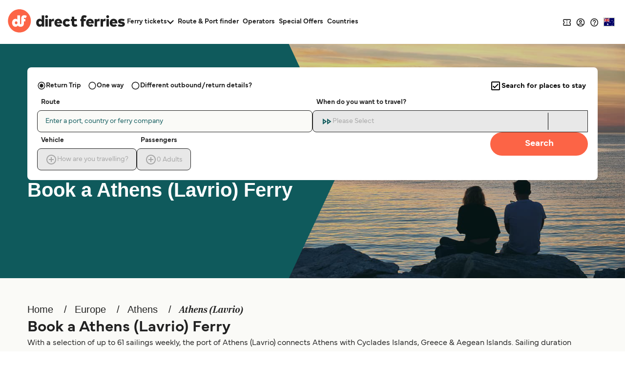

--- FILE ---
content_type: text/html; charset=utf-8
request_url: https://www.directferries.com.au/lavrio_ferry.htm
body_size: 50633
content:

<!DOCTYPE html>

<html lang="en">
<head>
    <meta charset="utf-8" />
    <meta name="viewport" content="width=device-width, initial-scale=1.0, maximum-scale=5, user-scalable=yes" />
    <meta http-equiv="X-UA-Compatible" content="IE=edge" />
    <meta name="revisit-after" content="7days" />
        <meta name="robots" content="index,follow" />
        <meta name="robots" content="ALL" />

    <link rel="preconnect" href="https://ssl.directferries.com" />
    <link rel="preconnect" href="https://static.directferries.co.uk" />
    
    <link rel="preload" href="https://static.directferries.co.uk/fonts/mundial-light.woff2" as="font" type="font/woff2" crossorigin />
    <link rel="preload" href="https://static.directferries.co.uk/fonts/mundial-demibold.woff2" as="font" type="font/woff2" crossorigin />
    <link rel="preload" href="https://static.directferries.co.uk/fonts/rocky-bolditalic.woff2" as="font" type="font/woff2" crossorigin />
    
    <link rel="stylesheet" href="https://fonts.googleapis.com/css?family=Material+Icons&amp;display=swap" media="print" onload="this.media='all'" crossorigin />

    <link rel="stylesheet" href="/stylesheet/main.css?v=ijEzNf6hfXvkYSPfFFpkL98ViEk" type="text/css" />



    <link href="/stylesheet/flag-icon.min.css?v=EtJLLPTF2ew0LIEzCOAYV0BiB-c" rel="preload" as="style" onload="this.onload=null;this.rel='stylesheet'" />
    

    <script>
        let DF_SCRIPT_BASE = "https://static.directferries.co.uk/Production/scripts"

        function dfLoadScript(src) {
            var el = document.createElement("script");
            el.src = src;
            el.async = true;
            document.body.appendChild(el)
        }

        function whenGlobalDefined(varName, fn, count) {
            let c = count > 0 ? ++count : 1
            if (typeof window[varName] === "undefined") {
                if (count > 80) { // timeout after x iterations (~4 seconds)
                    if (console && console.warn) console.warn("timeout waiting for", varName)
                    return
                }
                return setTimeout(whenGlobalDefined.bind(window, varName, fn, c), 50);
            }
            return fn()
        }

        function longWhenGlobalDefined(varName, fn, count) {
            let c = count > 0 ? ++count : 1
            if (typeof window[varName] === "undefined") {
                if (count > 300) { // timeout after x iterations (~4 seconds)
                    if (console && console.warn) console.warn("timeout waiting for", varName)
                    return
                }
                return setTimeout(whenGlobalDefined.bind(window, varName, fn, c), 100);
            }
            return fn()
        }

        function whenIsTrue(condition, fn, count) {
            let c = count > 0 ? ++count : 1
            if (!condition()) {
                if (count > 80) {
                    return
                }
                return setTimeout(whenIsTrue.bind(condition, fn, c), 50);
            }
            return fn()
        }

        var base_user_data = {
            "STDCCode": "DF10AU",
            "SiteLanguage": "en-AU"
        };

        var experimentsToTrack = [];
    </script>

    <script type="text/javascript">function getElementY(n){return window.pageYOffset+document.querySelector(n).getBoundingClientRect().top}function doScrolling(n,t){var r=window.pageYOffset,u=getElementY(n),e=document.body.scrollHeight-u<window.innerHeight?document.body.scrollHeight-window.innerHeight:u,f=e-r,o=function(n){return n<.5?4*n*n*n:(n-1)*(2*n-2)*(2*n-2)+1},i;f&&window.requestAnimationFrame(function s(n){i||(i=n);var e=n-i,u=Math.min(e/t,1);u=o(u);window.scrollTo(0,r+f*u);e<t&&window.requestAnimationFrame(s)})}!function(n){function t(r){if(i[r])return i[r].exports;var u=i[r]={i:r,l:!1,exports:{}};return n[r].call(u.exports,u,u.exports,t),u.l=!0,u.exports}var i={};t.m=n;t.c=i;t.d=function(n,i,r){t.o(n,i)||Object.defineProperty(n,i,{enumerable:!0,get:r})};t.r=function(n){"undefined"!=typeof Symbol&&Symbol.toStringTag&&Object.defineProperty(n,Symbol.toStringTag,{value:"Module"});Object.defineProperty(n,"__esModule",{value:!0})};t.t=function(n,i){var r,u;if((1&i&&(n=t(n)),8&i)||4&i&&"object"==typeof n&&n&&n.__esModule)return n;if(r=Object.create(null),t.r(r),Object.defineProperty(r,"default",{enumerable:!0,value:n}),2&i&&"string"!=typeof n)for(u in n)t.d(r,u,function(t){return n[t]}.bind(null,u));return r};t.n=function(n){var i=n&&n.__esModule?function(){return n.default}:function(){return n};return t.d(i,"a",i),i};t.o=function(n,t){return Object.prototype.hasOwnProperty.call(n,t)};t.p="";t(t.s=1)}([function(n){const t=function(n){let i=function(){let t=n;return"string"==typeof n?(n=document.querySelector(n))||(console&&console.warn&&console.warn(`getEl element(${t}) not found`),{addEventListener:()=>null,removeAttribute:()=>null,style:{}}):t};return{ready:t=>{"complete"===n.readyState||"interactive"===n.readyState?setTimeout(t,1):n.addEventListener("DOMContentLoaded",t)},click:n=>{i().addEventListener("click",n)},css:(n,t)=>{i().style[n]=t},removeAttr:(n,t)=>{i().removeAttribute(t)},val:()=>i().value,width:()=>window.screen.width,on:(n,t)=>{i().addEventListener(n,t)},innerHeight:()=>parseInt(getComputedStyle(i()).height),children:()=>i().children,hasClass:n=>i().classList.contains(n),addClass:n=>(i().classList.add(n),t(i())),removeClass:n=>(i().classList.remove(n),t(i())),is:n=>i()===document.querySelector(n),load:n=>i().addEventListener("load",n),hide:()=>i().style.display="none"}};t.support={cors:0};t.ajaxFetch=n=>{fetch(n.url+"&callback=").then(t=>{t.text().then(function(t){let i;try{i=JSON.parse(t.substring(1,t.length-2))}catch(n){console.warn("error parsing fetch response:",n.message)}"function"==typeof n.success&&n.success(i)})}).catch(t=>n.error(t))};t.ajax=n=>{const i="ajax_cb_"+Math.floor(Math.random()*+new Date);window[i]=t=>{"object"==typeof t?"function"==typeof n.success&&n.success(t):"function"==typeof n.error&&n.error(t)};let t=n.url;if(t+=t.lastIndexOf("?")===-1?"?":"&",t+="callback="+i,typeof n.data=="string"||n.data instanceof String)switch(n.type){case"GET":t+="&"+n.data;break;default:t+="&"+n.data}r=document.createElement("script");r.src=t;r.async=!0;document.body.appendChild(r)};t.grep=(n,t)=>{let r=[],f=n.length,i=0;for(i;i<f;i++){var u=n[i],e=t(u,i);e&&r.push(u)}return r};n.exports=t},function(n,t,i){"use strict";function f(n,t,i){let r;return function(){let u=this,f=arguments,e=function(){r=null;i||n.apply(u,f)},o=i&&!r;clearTimeout(r);r=setTimeout(e,t);o&&n.apply(u,f)}}function u(){const n=document.getElementById("header-wrapper");n&&(n.classList="df__wrapper "+(window.innerWidth>768?"light":"dark"))}function r(n,t){if(!(window.innerWidth<=768)){const i=document.getElementById("nav");if(i){const f=i.querySelector("li.dropdown");if(f){const u=i.querySelector(".dropdown-menu");let e=parseFloat(getComputedStyle(i,null).height.replace("px",""));if(e>=t)f.classList.remove("d-none"),Array.from(document.querySelectorAll("#nav > li.nav-item:not(:last-child)")).reverse().forEach(n=>{parseFloat(getComputedStyle(i,null).height.replace("px",""))<t||u.insertBefore(n,u.querySelector(".nav-item"))});else{let o=u.querySelectorAll(".nav-item");for(;e<t&&o.length>0;)i.insertBefore(o[0],f),e=parseFloat(getComputedStyle(i,null).height.replace("px","")),o=u.querySelectorAll(".nav-item");e>t&&r(n,t);f.classList[0===u.querySelectorAll(".nav-item").length?"add":"remove"]("d-none")}}}}}function e(n,t){if(n){let i=n.classList.contains(t)?"remove":"add";return n.classList[i](t),n}}i.r(t);window.$=i(0);window.addEventListener("resize",f(u,16));document.addEventListener("DOMContentLoaded",u);window.df_set_menu_class=u;document.addEventListener("DOMContentLoaded",r.bind(void 0,"#nav",40));document.addEventListener("load",r.bind(void 0,"#nav",40));window.addEventListener("resize",f(r.bind(void 0,"#nav",40),16));window.df_menu_autocollapse=r;window.addEventListener("resize",f(u,16));document.addEventListener("DOMContentLoaded",u);window.df_set_menu_class=u;document.addEventListener("DOMContentLoaded",r.bind(void 0,"#nav",40));document.addEventListener("load",r.bind(void 0,"#nav",40));window.addEventListener("resize",f(r.bind(void 0,"#nav",40),16));window.df_menu_autocollapse=r;window.addEventListener("resize",function(){let t=[document.getElementsByClassName("link-dropdowns")][0];for(var n=0;n<t.length;n++){let i=t[n],u=i.getAttribute("aria-controls"),r=document.getElementById(u);window.innerWidth>768?document.getElementsByClassName("df__navbar")[0].appendChild(r):i.parentNode.appendChild(r)}});document.addEventListener("DOMContentLoaded",function(){let i=document.getElementById("navbarDropdownMenu"),r=document.getElementById("navbarDropdownMenuExpanded"),n=[document.getElementsByClassName("link-dropdowns")][0];for(var t=0;t<n.length;t++){let u=n[t],e=u.getAttribute("aria-controls"),f=document.getElementById(e);window.innerWidth>768?document.getElementsByClassName("df__navbar")[0].appendChild(f):u.parentNode.appendChild(f);u.addEventListener("click",function(t){for(var u=0;u<n.length;u++)t.target!=n[u]&&(document.getElementById(n[u].attributes.getNamedItem("aria-controls").nodeValue).classList.remove("show"),n[u].classList.add("collapsed"));i.classList.add("collapsed");r.classList.remove("show")})}i?.addEventListener("click",function(){for(var t=0;t<n.length;t++)document.getElementById(n[t].attributes.getNamedItem("aria-controls").nodeValue).classList.remove("show"),n[t].classList.add("collapsed")})});document.addEventListener("click",function(n){let r=n.target,t=n.target,i=!1;for(;t.parentNode&&t.parentNode!==document;)t=t.parentNode,(t.classList.contains("collapse")||t.classList.contains("dropdown"))&&(i=!0);i||["ferryTicketsDropdown","routeAndPortFinderDropdown","langDropdown","langDropdownMobile"].forEach(n=>{let t=document.getElementById(n);t!==null&&t.classList.contains("show")&&(t.classList.remove("show"),r.classList.add("collapsed"))})});document.addEventListener("DOMContentLoaded",function(){document.querySelectorAll("a[aria-haspopup]").forEach(n=>{let t=n.dataset.toggle;n.removeAttribute("href");n.addEventListener("click",n=>(n.stopPropagation(),n.target.setAttribute("aria-expanded",!n.target.getAttribute("aria-expanded")),e(n.target,"collapsed"),e(document.querySelector(`.${t}-menu`),"show"),!1))});document.querySelectorAll("[aria-controls]").forEach(n=>{let t=n.getAttribute("aria-controls");n.removeAttribute("href");n.addEventListener("click",n=>(n.stopPropagation(),n.target.setAttribute("aria-expanded",!n.target.getAttribute("aria-expanded")),e(n.target,"collapsed"),e(document.getElementById(t),"show"),!1))})})}])</script>
    
    <script src="https://static.directferries.co.uk/Production/scripts/df_utm.js"></script>
    <script>whenGlobalDefined("useTrackingFromJs", () => useTrackingFromJs())</script>
    <script async src="https://static.directferries.co.uk/Production/scripts/lozad.min.js"></script>
    <script async src="https://static.directferries.co.uk/scripts/en-AU/functions.js"></script>
    



<title>Athens (Lavrio) ferry, compare prices, times and book tickets</title>
    <meta name="description" content="With directferries.com.au you can view Athens (Lavrio) ferry timetables and prices and book Athens (Lavrio) ferry tickets online." />



    <link rel="preload" href="https://static.directferries.co.uk/Production/scripts/dealfinder/dealfinder.min.js" as="script" />
    <link rel="preload" href="https://static.directferries.co.uk/scripts/dealfinder/mobiscroll.javascript.min.js" as="script" />

<script async type="text/javascript" src="//www.googleadservices.com/pagead/conversion_async.js"></script>

<meta property="twitter:card" content="summary" />
<meta property="twitter:title" content="Athens (Lavrio) ferry, compare prices, times and book tickets" />
<meta property="twitter:description" content="With directferries.com.au you can view Athens (Lavrio) ferry timetables and prices and book Athens (Lavrio) ferry tickets online." />
<meta name="twitter:url" content="https://www.directferries.com.au/lavrio_ferry.htm" />
<link rel="canonical" href="https://www.directferries.com.au/lavrio_ferry.htm" />
<link rel="image_src" href="https://static.directferries.co.uk/image/thumbnail.webp" />
<meta property="og:image" content="https://static.directferries.co.uk/image/thumbnail.webp" />



<link rel="apple-touch-icon-precomposed" sizes="144x144" href=https://static.directferries.co.uk/image/ios/144-icon.png />
<link rel="apple-touch-icon-precomposed" sizes="114x114" href=https://static.directferries.co.uk/image/ios/144-icon.png />
<link rel="apple-touch-icon-precomposed" sizes="72x72" href=https://static.directferries.co.uk/image/ios/72-icon.png />
<link rel="apple-touch-icon-precomposed" href=https://static.directferries.co.uk/image/ios/57-icon.png />


<link rel="shortcut icon" href="https://static.directferries.co.uk/image/brand/favicon-rebrand.ico" type="image/x-icon" />

<script>
    dataLayer = [{ 'pageCategory': 'PortInd', 'travel_pagetype': 'PortInd' }];
    //Copied the same code from DFTemplates
    var regionalDates = "";
    try {
        regionalDates = JSON.parse("{" + "".replace(/'/g, '"') + "}");
    } catch (e) {
        regionalDates = {
            closeText: "Done",
            prevText: "Prev",
            nextText: "Next",
            currentText: "Today",
            monthNames: ["January", "February", "March", "April", "May", "June", "July", "August", "September", "October", "November", "December"],
            monthNamesShort: ["Jan", "Feb", "Mar", "Apr", "May", "Jun", "Jul", "Aug", "Sep", "Oct", "Nov", "Dec"],
            dayNames: ["Sunday", "Monday", "Tuesday", "Wednesday", "Thursday", "Friday", "Saturday"],
            dayNamesShort: ["Sun", "Mon", "Tue", "Wed", "Thu", "Fri", "Sat"],
            dayNamesMin: ["Su", "Mo", "Tu", "We", "Th", "Fr", "Sa"],
            weekHeader: "Wk",
            firstDay: 0,
            isRTL: !1,
            showMonthAfterYear: !1,
            yearSuffix: ""
        };
        try {
            if (typeof ga === 'function') {
                var msg = '' + e.name + " - Message: " + e.message + " - URL: " + window.location.href;
                ga('send', 'event', 'Landing pages - Regional Date JSON error Type: ' + msg);
            }
        } catch (e) { }
    }
</script>
<!-- Google Tag Manager -->
<script>
    (function (w, d, s, l, i) {
        w[l] = w[l] || []; w[l].push({
            'gtm.start':
                new Date().getTime(), event: 'gtm.js'
        }); var f = d.getElementsByTagName(s)[0],
            j = d.createElement(s), dl = l != 'dataLayer' ? '&l=' + l : ''; j.async = true; j.src =
                'https://www.googletagmanager.com/gtm.js?id=' + i + dl; f.parentNode.insertBefore(j, f);
    })(window, document, 'script', 'dataLayer', 'GTM-NB3MKWX');
</script>
<!-- End Google Tag Manager -->
        <script>
            /*Google Analytics*/
            (function (i, s, o, g, r, a, m) {
                i['GoogleAnalyticsObject'] = r; i[r] = i[r] || function () {
                    (i[r].q = i[r].q || []).push(arguments)
                }, i[r].l = 1 * new Date(); a = s.createElement(o),
                    m = s.getElementsByTagName(o)[0]; a.async = 1; a.src = g; m.parentNode.insertBefore(a, m)
            })(window, document, 'script', 'https://www.google-analytics.com/analytics.js', 'ga');
            if (typeof (ga) == 'function') {
                ga('create', '', 'auto', { 'allowLinker': true });
                ga('require', 'linker');
                ga('linker:autoLink', ['directferries.com'], false, true);
                ga('send', 'pageview');
            }
        </script>

            <link rel="alternate" hreflang="en-US" href="https://www.directferries.com/lavrio_ferry.htm">
            <link rel="alternate" hreflang="en-AU" href="https://www.directferries.com.au/lavrio_ferry.htm">
            <link rel="alternate" hreflang="en-NZ" href="https://www.directferries.co.nz/lavrio_ferry.htm">
            <link rel="alternate" hreflang="en-IE" href="https://www.directferries.ie/lavrio_ferry.htm">
            <link rel="alternate" hreflang="en-GB" href="https://www.directferries.co.uk/lavrio_ferry.htm">
            <link rel="alternate" hreflang="en-CA" href="https://ca.directferries.com/lavrio_ferry.htm">

        <link rel="alternate" hreflang="x-default" href="https://www.directferries.com/lavrio_ferry.htm">

<script async type="text/javascript">
    const pageLoadStart = Date.now();
</script>


<script>
    
    function whenGlobalDefined(varName, fn, count) {
        let c = count > 0 ? ++count : 1
        if (typeof window[varName] === "undefined") {
            if (count > 80) { // timeout after x iterations (~4 seconds)
                if (console && console.warn) console.warn("timeout waiting for", varName)
                return
            }
            return setTimeout(whenGlobalDefined.bind(window, varName, fn, c), 50);
        }
        return fn()
    }

    function longWhenGlobalDefined(varName, fn, count) {
        let c = count > 0 ? ++count : 1
        if (typeof window[varName] === "undefined") {
            if (count > 300) { // timeout after x iterations (~4 seconds)
                if (console && console.warn) console.warn("timeout waiting for", varName)
                return
            }
            return setTimeout(whenGlobalDefined.bind(window, varName, fn, c), 100);
        }
        return fn()
    }

    const normalizeEnvironment = (env) => {
        if (env === "Development") return "dev";
        if (env === "Staging") return "stag";
        if (env === "Production") return "prod";

        return env;
    }

    //The DataDog initialization code is injected through GTM
    longWhenGlobalDefined("DD_LOGS", () => window.DD_LOGS.onReady(function () {
        window.DD_LOGS.setGlobalContextProperty('service', 'landing-pages')
        window.DD_LOGS.setGlobalContextProperty('env', normalizeEnvironment('Production'))
        window.DD_LOGS.setGlobalContextProperty('ui_trace_id', 'b46d3dfa-ea5c-4f36-a8fa-d85196030259')
        window.DD_LOGS.setGlobalContextProperty('version', '2.211.0&#x2B;d9c9f5d042d63ba7de62cf7278081d58639cc803')
        window.DD_LOGS.setGlobalContextProperty('isDynamic', 'true')
        window.DD_LOGS.setGlobalContextProperty('dfusrpid', '')
        window.DD_LOGS.setGlobalContextProperty('dfsession', '')

        window.DD_LOGS.logger.info(`Page view: ${window.location}`,
            {
                eventType: 'PageView',
                culture: 'en-AU',
                template: 'FerryPortInd'
            })
    }))


</script>
</head>
<body id="PortInd" class="">
    <!-- LPV=2.211.0+d9c9f5d042d63ba7de62cf7278081d58639cc803 -->
        <script src="/javascript/basedata.js?v=X0I5KTqUiLLTiAG1uMHRvo5SdSc"></script>
    

<div>



</div>




<header id="global-navigation" class="solid" aria-label="Site Header">
    <div class="wrapper">
        <div class="nav-logo-group">
            <div class="logo">
                <a href="/" aria-label="Back to Direct Ferries homepage">
<svg class="df-logo-dark" viewBox="0 0 294 58" fill="none" xmlns="http://www.w3.org/2000/svg">
    <g class="text">
        <path d="M85.1237 26.1249L84.3674 25.3686C83.1384 24.1396 81.5997 23.5427 79.6626 23.5427C74.8247 23.5427 71.176 27.7771 71.176 33.3923C71.176 39.0075 74.8158 43.2816 79.643 43.2816C81.7263 43.2816 83.4098 42.58 84.6467 41.1969L85.4198 40.3322V42.7683H91.2704V15.1761H85.1232L85.1237 26.1249ZM81.4605 37.6286C79.1894 37.6286 77.541 35.8554 77.541 33.4124C77.541 30.9694 79.1894 29.1962 81.4605 29.1962C83.7316 29.1962 85.3806 30.9694 85.3806 33.4124C85.3806 35.8554 83.7321 37.6286 81.4605 37.6286Z"
              fill="#212121" />
        <path d="M97.1929 14.668C95.1815 14.668 93.606 16.2436 93.606 18.255C93.606 20.2664 95.1815 21.8424 97.1929 21.8424C99.2043 21.8424 100.78 20.2668 100.78 18.255C100.78 16.2431 99.2043 14.668 97.1929 14.668Z"
              fill="#212121" />
        <path d="M100.286 24.0765H94.1389V42.7682H100.286V24.0765Z" fill="#212121" />
        <path d="M109.805 25.8436L108.986 27.153V24.0765H103.155V42.7682H109.322V32.721C109.322 30.5087 110.495 29.4334 112.906 29.4334C113.88 29.4334 114.859 29.6053 115.576 29.7712L115.919 23.6599C115.57 23.601 115.105 23.5431 114.624 23.5431C112.317 23.5431 110.786 24.2741 109.805 25.8436Z"
              fill="#212121" />
        <path d="M126.671 23.5431C120.942 23.5431 116.94 27.6747 116.94 33.5903C116.94 39.5059 120.962 43.282 126.948 43.282C130.306 43.282 133.206 42.246 135.148 40.3602L130.992 36.8858C129.931 37.7995 128.59 38.3203 127.284 38.3203C125.204 38.3203 123.879 37.4165 123.343 35.6339L123.172 35.0641H136.164C136.21 34.6128 136.244 33.9229 136.244 33.4133C136.225 27.5098 132.378 23.5431 126.671 23.5431ZM123.192 31.7017L123.362 31.1323C123.871 29.4283 124.998 28.5641 126.711 28.5641C128.424 28.5641 129.521 29.4232 130.094 31.1174L130.291 31.7017H123.192Z"
              fill="#212121" />
        <path d="M148.087 37.6286C145.543 37.6286 144.385 35.443 144.385 33.4124C144.385 31.3819 145.677 29.1962 148.146 29.1962C149.516 29.1962 150.569 29.732 151.445 30.8783L156.469 27.7122C154.51 24.9833 151.691 23.5422 148.305 23.5422C142.285 23.5422 138.08 27.6005 138.08 33.4115C138.08 39.2224 142.285 43.2812 148.305 43.2812C151.714 43.2812 154.539 41.8532 156.49 39.1481L151.441 35.9264C150.554 37.0709 149.455 37.6277 148.088 37.6277L148.087 37.6286Z"
              fill="#212121" />
        <path d="M169.649 37.6286C167.64 37.6286 166.579 36.5192 166.579 34.4199V29.3938H172.94V24.0761H166.579V18.4656H160.431V24.0761H158.037V29.3938H160.431V35.5065C160.431 39.0537 161.715 43.2816 167.831 43.2816C170.989 43.2816 172.796 42.5239 174.628 41.294L172.485 36.6985C171.552 37.2016 170.578 37.6286 169.649 37.6286Z"
              fill="#212121" />
        <path d="M206.171 23.5431C200.441 23.5431 196.44 27.6747 196.44 33.5903C196.44 39.5059 200.462 43.282 206.448 43.282C209.805 43.282 212.706 42.246 214.648 40.3602L210.492 36.8858C209.431 37.7995 208.09 38.3203 206.784 38.3203C204.704 38.3203 203.378 37.4165 202.843 35.6339L202.672 35.0641H215.663C215.71 34.6124 215.744 33.9224 215.744 33.4133C215.725 27.5098 211.878 23.5431 206.171 23.5431ZM202.692 31.7017L202.863 31.1319C203.371 29.4278 204.498 28.5641 206.21 28.5641C207.923 28.5641 209.022 29.4232 209.593 31.1174L209.791 31.7017H202.692Z"
              fill="#212121" />
        <path d="M224.425 25.8436L223.606 27.153V24.0765H217.775V42.7682H223.942V32.721C223.942 30.5087 225.115 29.4334 227.526 29.4334C228.5 29.4334 229.479 29.6053 230.196 29.7712L230.539 23.6599C230.19 23.601 229.726 23.5431 229.245 23.5431C226.937 23.5431 225.406 24.2741 224.425 25.8436Z"
              fill="#212121" />
        <path d="M239.264 25.8436L238.446 27.153V24.0765H232.615V42.7682H238.782V32.721C238.782 30.5087 239.954 29.4334 242.365 29.4334C243.34 29.4334 244.318 29.6053 245.035 29.7712L245.379 23.6599C245.03 23.601 244.565 23.5431 244.084 23.5431C241.777 23.5431 240.245 24.2741 239.264 25.8436Z"
              fill="#212121" />
        <path d="M250.513 14.668C248.501 14.668 246.926 16.2436 246.926 18.255C246.926 20.2664 248.501 21.8424 250.513 21.8424C252.524 21.8424 254.1 20.2668 254.1 18.255C254.1 16.2431 252.525 14.668 250.513 14.668Z"
              fill="#212121" />
        <path d="M253.587 24.0765H247.44V42.7682H253.587V24.0765Z" fill="#212121" />
        <path d="M265.366 23.5431C259.637 23.5431 255.635 27.6747 255.635 33.5903C255.635 39.5059 259.657 43.282 265.643 43.282C269 43.282 271.901 42.246 273.843 40.3602L269.687 36.8858C268.626 37.7995 267.285 38.3203 265.979 38.3203C263.899 38.3203 262.573 37.4165 262.038 35.6339L261.867 35.0641H274.859C274.905 34.6124 274.939 33.9224 274.939 33.4133C274.92 27.5098 271.073 23.5431 265.366 23.5431ZM261.887 31.7017L262.057 31.1323C262.566 29.4283 263.693 28.5641 265.405 28.5641C267.118 28.5641 268.217 29.4232 268.788 31.1174L268.986 31.7017H261.887Z"
              fill="#212121" />
        <path d="M287.754 31.0834L286.569 30.8858C286.256 30.8339 285.958 30.79 285.678 30.7485L285.656 30.7452C284.215 30.5336 283.077 30.3664 283.077 29.4018C283.077 28.2279 284.524 28.2279 285.219 28.2279C286.829 28.2279 289.23 28.7277 291.53 29.5382L292.946 24.9076C289.55 23.8127 287.932 23.5427 284.883 23.5427C279.615 23.5427 276.713 25.7569 276.713 29.7773C276.713 33.1345 278.76 34.9492 283.351 35.6611L284.188 35.7901C286.516 36.1497 287.479 36.2987 287.479 37.304C287.479 38.5764 285.868 38.5764 285.002 38.5764C282.556 38.5764 280.246 38.0374 278.135 36.9737L276.216 41.6533C278.157 42.6749 281.404 43.2812 284.963 43.2812C290.469 43.2812 293.627 40.8648 293.627 36.6519C293.627 33.603 291.651 31.7294 287.755 31.0829L287.754 31.0834Z"
              fill="#212121" />
        <path d="M198.04 16.6625C196.246 15.3195 194.181 14.6926 191.557 14.6926C186.879 14.6926 184.197 17.6705 184.197 22.863V24.0765H181.803V29.3942H184.197V42.7682H190.344V29.3942H195.323V24.0765H190.344V23.0409C190.344 21.2276 191.09 20.3461 192.624 20.3461C193.727 20.3461 194.49 20.639 195.267 21.009C195.267 21.009 195.629 21.1963 195.777 21.2794L195.866 21.3271L197.964 16.8283L198.04 16.6625Z"
              fill="#212121" />
        <path d="M174.629 41.2969L174.629 41.2931C174.629 41.2931 174.628 41.2936 174.628 41.294L174.629 41.2969Z"
              fill="#212121" />
    </g>
    <path class="circle"
          d="M29.1154 57.4553C44.9812 57.4553 57.843 44.5935 57.843 28.7277C57.843 12.8618 44.9812 0 29.1154 0C13.2495 0 0.387695 12.8618 0.387695 28.7277C0.387695 44.5935 13.2495 57.4553 29.1154 57.4553Z"
          fill="#FC6446" />
    <path class="circle"
          d="M20.8931 29.8623C18.9733 29.8623 17.5803 31.3678 17.5803 33.4572C17.5803 35.5466 18.9733 37.0522 20.8931 37.0522C22.813 37.0522 24.2054 35.5466 24.2054 33.4572C24.2054 31.3678 22.8125 29.8623 20.8931 29.8623Z"
          fill="#FC6446" />
    <path class="df-icon-text"
          d="M41.1174 14.7194C36.7887 14.7194 33.6833 17.3731 33.6833 22.9252L33.688 34.9338C33.688 36.1675 33.318 36.8093 32.5487 37.0097C32.2156 37.0942 31.9082 37.0359 31.7873 37.0055C31.0277 36.8009 30.662 36.1595 30.662 34.9338V15.2005H23.9612V25.4957C22.8508 24.3854 21.3262 23.6324 19.1807 23.6324C14.1742 23.6324 10.6736 28.0555 10.6736 33.4386C10.6736 38.8216 14.1746 43.2821 19.162 43.2821C23.6543 43.2821 25.1168 40.0446 25.1168 40.0446C26.705 43.3447 31.2076 43.2821 32.3338 43.2821C33.6982 43.2821 40.3887 42.8477 40.3887 35.0413V29.9899H44.1341V24.0799H40.3836V23.0948C40.3836 21.5701 40.9483 20.9493 42.1339 20.9493C43.6114 20.9563 44.8492 21.707 45.1342 21.8849L47.5571 16.6887C46.0983 15.591 44.1266 14.7194 41.1174 14.7194ZM20.8931 37.0522C18.9733 37.0522 17.5803 35.5466 17.5803 33.4572C17.5803 31.3678 18.9733 29.8623 20.8931 29.8623C22.8125 29.8623 24.2054 31.3678 24.2054 33.4572C24.2054 35.5466 22.813 37.0522 20.8931 37.0522Z"
          fill="white" />
</svg>
                </a>
            </div>
            <nav id="site-nav" aria-label="Main Navigation">
                <ul>
                    <li data-testid="ferryTickets" class="has-dropdown" data-cat="ferry-tickets">
                        <button aria-expanded="false" aria-controls="ferry-tickets">
                            <span>Ferry tickets</span>
                            <svg class="icon-nav-arrow-down" viewBox="0 0 14 9" fill="none" xmlns="http://www.w3.org/2000/svg">
                                <path d="M12.355 0L7 5.34333L1.645 0L0 1.645L7 8.645L14 1.645L12.355 0Z" />
                            </svg>
                        </button>
                        <div class="dropdown">
                            <ul id="ferry-tickets" aria-hidden="true">
                                <li data-testid="ferriesFerryType">
                                    <a href="/">
                                        <svg class="ferry" viewBox="0 0 24 25" fill="none" xmlns="http://www.w3.org/2000/svg">
                                            <path d="M12.9101 4.31818V5.22727H11.0919V4.31818H12.9101ZM12.001 10.7818L16.8919 12.3909L19.0646 13.1L18.0464 16.7091C17.5555 16.4364 17.1919 16.0636 17.0101 15.8545L15.6374 14.2818L14.2646 15.8455C13.9555 16.2091 13.101 17.0455 12.001 17.0455C10.901 17.0455 10.0464 16.2091 9.73735 15.8455L8.36462 14.2818L6.9919 15.8455C6.81008 16.0545 6.44644 16.4182 5.95553 16.6909L4.92826 13.0909L7.11008 12.3727L12.001 10.7818ZM14.7283 2.5H9.27371V5.22727H6.54644C5.54644 5.22727 4.72826 6.04545 4.72826 7.04545V11.2455L3.55553 11.6273C3.31917 11.7 3.11917 11.8636 3.01008 12.0818C2.90099 12.3 2.87371 12.5545 2.95553 12.7909L4.6828 18.8636H4.72826C6.1828 18.8636 7.47371 18.0636 8.36462 17.0455C9.25553 18.0636 10.5464 18.8636 12.001 18.8636C13.4555 18.8636 14.7464 18.0636 15.6374 17.0455C16.5283 18.0636 17.8192 18.8636 19.2737 18.8636H19.3192L21.0373 12.7909C21.1101 12.5545 21.0919 12.3 20.9828 12.0818C20.8737 11.8636 20.6737 11.7 20.4373 11.6273L19.2737 11.2455V7.04545C19.2737 6.04545 18.4555 5.22727 17.4555 5.22727H14.7283V2.5ZM6.54644 10.6545V7.04545H17.4555V10.6545L12.001 8.86364L6.54644 10.6545ZM15.6374 19.4818C14.5283 20.2545 13.2646 20.6455 12.001 20.6455C10.7373 20.6455 9.47371 20.2545 8.36462 19.4818C7.25553 20.2545 5.9919 20.6818 4.72826 20.6818H2.91008V22.5H4.72826C5.9828 22.5 7.21917 22.1818 8.36462 21.6C9.51008 22.1818 10.7555 22.4818 12.001 22.4818C13.2464 22.4818 14.4919 22.1909 15.6374 21.6C16.7828 22.1909 18.0192 22.5 19.2737 22.5H21.0919V20.6818H19.2737C18.0101 20.6818 16.7464 20.2545 15.6374 19.4818Z" fill="#212121" />
                                        </svg>
                                        <span><translation>Ferries</translation></span>
                                    </a>
                                </li>
                                <li data-testid="trainAndFerryFerryType" style="display: none;">
                                    <a href="">
                                        <svg viewBox="0 0 20 20" fill="none"
                                             xmlns="http://www.w3.org/2000/svg">
                                            <path d="M2.98242 13.5088V5.17543C2.98242 4.57601 3.12131 4.05335 3.39909 3.60745C3.67687 3.16154 4.1045 2.79604 4.68198 2.51095C5.25947 2.22587 5.99046 2.01388 6.87497 1.87499C7.75947 1.7361 8.80114 1.66666 9.99997 1.66666C11.2573 1.66666 12.3282 1.73245 13.2127 1.86402C14.0972 1.9956 14.8209 2.20394 15.3837 2.48902C15.9466 2.77411 16.3596 3.13595 16.6228 3.57455C16.8859 4.01315 17.0175 4.54677 17.0175 5.17543V13.5088C17.0175 14.3713 16.7215 15.0987 16.1294 15.6908C15.5372 16.2829 14.8099 16.5789 13.9473 16.5789L15.2631 17.8947V18.3333H13.728L11.9736 16.5789H8.02628L6.2719 18.3333H4.73681V17.8947L6.0526 16.5789C5.19002 16.5789 4.46269 16.2829 3.87058 15.6908C3.27847 15.0987 2.98242 14.3713 2.98242 13.5088ZM9.99997 2.98245C8.24558 2.98245 6.98096 3.09575 6.20611 3.32236C5.43125 3.54897 4.8757 3.87426 4.53944 4.29824H15.5263C15.2631 3.9035 14.7039 3.58552 13.8487 3.34429C12.9934 3.10306 11.7105 2.98245 9.99997 2.98245ZM4.29821 9.01315H9.42979V5.61403H4.29821V9.01315ZM13.9473 10.3289H4.29821H15.7017H13.9473ZM10.7456 9.01315H15.7017V5.61403H10.7456V9.01315ZM6.82014 14.057C7.1564 14.057 7.44149 13.94 7.6754 13.7061C7.90932 13.4722 8.02628 13.1871 8.02628 12.8509C8.02628 12.5146 7.90932 12.2295 7.6754 11.9956C7.44149 11.7617 7.1564 11.6447 6.82014 11.6447C6.48388 11.6447 6.1988 11.7617 5.96488 11.9956C5.73096 12.2295 5.614 12.5146 5.614 12.8509C5.614 13.1871 5.73096 13.4722 5.96488 13.7061C6.1988 13.94 6.48388 14.057 6.82014 14.057ZM13.1798 14.057C13.516 14.057 13.8011 13.94 14.0351 13.7061C14.269 13.4722 14.3859 13.1871 14.3859 12.8509C14.3859 12.5146 14.269 12.2295 14.0351 11.9956C13.8011 11.7617 13.516 11.6447 13.1798 11.6447C12.8435 11.6447 12.5584 11.7617 12.3245 11.9956C12.0906 12.2295 11.9736 12.5146 11.9736 12.8509C11.9736 13.1871 12.0906 13.4722 12.3245 13.7061C12.5584 13.94 12.8435 14.057 13.1798 14.057ZM6.0526 15.3728H13.9473C14.4444 15.3728 14.8611 15.19 15.1973 14.8246C15.5336 14.4591 15.7017 14.0205 15.7017 13.5088V10.3289H4.29821V13.5088C4.29821 14.0205 4.46634 14.4591 4.8026 14.8246C5.13885 15.19 5.55552 15.3728 6.0526 15.3728ZM9.99997 4.29824H15.5263H4.53944H9.99997Z" />
                                        </svg>
                                        <span>Train and Ferry</span>
                                    </a>
                                </li>
                                <li data-testid="miniCruiseFerryType" style="display: none;">
                                    <a href="">
                                        <svg viewBox="0 0 20 20" fill="none" xmlns="http://www.w3.org/2000/svg">
                                            <path d="M1.66663 16.4583V14.7917C2.1944 14.7917 2.58329 14.6528 2.83329 14.375C3.08329 14.0972 3.61802 13.9583 4.43746 13.9583C5.24302 13.9583 5.78468 14.0972 6.06246 14.375C6.34024 14.6528 6.72218 14.7917 7.20829 14.7917C7.73607 14.7917 8.12843 14.6528 8.38538 14.375C8.64232 14.0972 9.18052 13.9583 9.99996 13.9583C10.8194 13.9583 11.3576 14.0972 11.6145 14.375C11.8715 14.6528 12.2638 14.7917 12.7916 14.7917C13.2777 14.7917 13.6597 14.6528 13.9375 14.375C14.2152 14.0972 14.7569 13.9583 15.5625 13.9583C16.3819 13.9583 16.9166 14.0972 17.1666 14.375C17.4166 14.6528 17.8055 14.7917 18.3333 14.7917V16.4583C17.5416 16.4583 17 16.3194 16.7083 16.0417C16.4166 15.7639 16.0277 15.625 15.5416 15.625C15.0416 15.625 14.6527 15.7639 14.375 16.0417C14.0972 16.3194 13.5625 16.4583 12.7708 16.4583C11.9513 16.4583 11.4166 16.3194 11.1666 16.0417C10.9166 15.7639 10.5277 15.625 9.99996 15.625C9.47218 15.625 9.08329 15.7639 8.83329 16.0417C8.58329 16.3194 8.04857 16.4583 7.22913 16.4583C6.43746 16.4583 5.90274 16.3194 5.62496 16.0417C5.34718 15.7639 4.95829 15.625 4.45829 15.625C3.97218 15.625 3.58329 15.7639 3.29163 16.0417C2.99996 16.3194 2.45829 16.4583 1.66663 16.4583ZM4.79163 13.125C4.45829 13.125 4.13885 13.0625 3.83329 12.9375C3.52774 12.8125 3.2569 12.6319 3.02079 12.3958L1.87496 11.25L3.04163 10.0833L4.18746 11.2083C4.27079 11.2917 4.36454 11.3542 4.46871 11.3958C4.57288 11.4375 4.68052 11.4583 4.79163 11.4583H5.83329V8.64582L4.72913 9.45832L3.74996 8.12499L9.99996 3.54166L16.25 8.12499L15.2708 9.47916L14.1666 8.66666V11.4583H15.2083C15.3194 11.4583 15.427 11.4375 15.5312 11.3958C15.6354 11.3542 15.7291 11.2917 15.8125 11.2083L16.9583 10.0833L18.125 11.25L16.9791 12.3958C16.743 12.6319 16.4722 12.8125 16.1666 12.9375C15.8611 13.0625 15.5416 13.125 15.2083 13.125H4.79163ZM7.49996 11.4583H9.16663V9.79166H10.8333V11.4583H12.5V7.43749L9.99996 5.60416L7.49996 7.43749V11.4583Z" />
                                        </svg>
                                        <span>Mini Cruise</span>
                                    </a>
                                </li>
                                <li data-testid="freightFerryType" style="display: none;">
                                    <a href="">
                                        <svg viewBox="0 0 20 20" fill="none" xmlns="http://www.w3.org/2000/svg">
                                            <path d="M17.4995 13.7499C17.4995 14.0568 17.3308 14.3388 17.0604 14.484L10.4716 18.1863C10.1877 18.3823 9.81217 18.3823 9.52831 18.1863L2.93951 14.484C2.6691 14.3388 2.50037 14.0568 2.50037 13.7499V6.25029C2.50037 5.94338 2.6691 5.66133 2.93951 5.51616L9.52831 1.81387C9.8121 1.61759 10.1878 1.61759 10.4716 1.81387L17.0604 5.51616C17.3308 5.66133 17.4995 5.94338 17.4995 6.25029V13.7499ZM9.99995 3.45878L8.4217 4.34706L13.3206 7.17524L14.9655 6.25029L10.0008 3.45878H9.99995ZM5.03522 6.25029L10.0016 9.0418L11.6324 8.12519L6.73263 5.29618L5.03522 6.25029ZM4.16694 13.2624L9.16666 16.0722V10.4834L4.16694 7.67438V13.2624ZM15.833 13.2624V7.67438L10.8332 10.4842V16.0731L15.833 13.2624Z" />
                                        </svg>
                                        <span>Freight</span>
                                    </a>
                                </li>
                                <li data-testid="accommodationFerryType" style="">
                                    <a href="/accommodation.htm">
                                        <svg viewBox="0 0 20 20" fill="none" xmlns="http://www.w3.org/2000/svg">
                                            <path d="M6.21208 11.5152C7.46966 11.5152 8.48481 10.5 8.48481 9.24243C8.48481 7.98486 7.46966 6.9697 6.21208 6.9697C4.95451 6.9697 3.93935 7.98486 3.93935 9.24243C3.93935 10.5 4.95451 11.5152 6.21208 11.5152ZM6.21208 8.48486C6.62875 8.48486 6.96966 8.82576 6.96966 9.24243C6.96966 9.6591 6.62875 10 6.21208 10C5.79541 10 5.45451 9.6591 5.45451 9.24243C5.45451 8.82576 5.79541 8.48486 6.21208 8.48486ZM15.303 6.21213H9.24238V12.2727H3.18178V6.21213H1.66663V13.7879H18.3333V9.24243C18.3333 7.56819 16.9772 6.21213 15.303 6.21213ZM16.8181 12.2727H10.7575V7.72728H15.303C16.1363 7.72728 16.8181 8.4091 16.8181 9.24243V12.2727Z" />
                                        </svg>
                                        <span>Accommodation</span>
                                    </a>
                                </li>
                            </ul>
                        </div>
                    </li>

                        <li style="" id="routePortFinder" data-testid="routePortFinder" data-cat="route-port-finder">
                            <a href="/routes.htm" class="nav-link">Route & Port finder</a>
                        </li>

                    <li style="" id="ferryCompanies" data-testid="ferryCompanies" data-cat="operators">
                        <a href="/operators.htm" class="nav-link">Operators</a>
                    </li>
                    <li style="" id="specialOffers" data-testid="specialOffers" data-cat="special-offers">
                        <a href="/offers.htm" class="nav-link">Special Offers</a>
                    </li>
                    <li style="" id="destinations" data-testid="destinations" data-cat="countries">
                        <a href="/destination_guide.htm" class="nav-link">Countries</a>
                    </li>
                    <li style="display: none;" id="destinations" data-testid="blog" data-cat="blog">
                        <a href="" class="nav-link"></a>
                    </li>
                </ul>
            </nav>
        </div>
        <div class="user-action-links">
            <nav id="user-actions" aria-label="User Actions">
                <ul>

                    <li data-cat="my-booking">
                        <a href="/myaccount.htm" aria-label="My Booking">
                            <svg viewBox="0 0 21 20" fill="none" xmlns="http://www.w3.org/2000/svg">
                                <path d="M19.0021 8.33325V4.99992C19.0021 4.07492 18.2521 3.33325 17.3355 3.33325H4.00212C3.08545 3.33325 2.34378 4.07492 2.34378 4.99992V8.33325C3.26045 8.33325 4.00212 9.08325 4.00212 9.99992C4.00212 10.9166 3.26045 11.6666 2.33545 11.6666V14.9999C2.33545 15.9166 3.08545 16.6666 4.00212 16.6666H17.3355C18.2521 16.6666 19.0021 15.9166 19.0021 14.9999V11.6666C18.0855 11.6666 17.3355 10.9166 17.3355 9.99992C17.3355 9.08325 18.0855 8.33325 19.0021 8.33325ZM17.3355 7.11659C16.3438 7.69159 15.6688 8.77492 15.6688 9.99992C15.6688 11.2249 16.3438 12.3083 17.3355 12.8833V14.9999H4.00212V12.8833C4.99378 12.3083 5.66878 11.2249 5.66878 9.99992C5.66878 8.76659 5.00212 7.69159 4.01045 7.11659L4.00212 4.99992H17.3355V7.11659ZM9.83545 12.4999H11.5021V14.1666H9.83545V12.4999ZM9.83545 9.16658H11.5021V10.8333H9.83545V9.16658ZM9.83545 5.83325H11.5021V7.49992H9.83545V5.83325Z" fill="#212121" />
                            </svg>
                            <span>Manage my booking</span>
                        </a>
                    </li>
                    <li data-cat="login">
                        <a href="/myaccount.htm" aria-label="Login">
                            <svg viewBox="0 0 24 24" fill="none" xmlns="http://www.w3.org/2000/svg">
                                <path d="M12 2C6.48 2 2 6.48 2 12C2 17.52 6.48 22 12 22C17.52 22 22 17.52 22 12C22 6.48 17.52 2 12 2ZM7.07 18.28C7.5 17.38 10.12 16.5 12 16.5C13.88 16.5 16.51 17.38 16.93 18.28C15.57 19.36 13.86 20 12 20C10.14 20 8.43 19.36 7.07 18.28ZM18.36 16.83C16.93 15.09 13.46 14.5 12 14.5C10.54 14.5 7.07 15.09 5.64 16.83C4.62 15.49 4 13.82 4 12C4 7.59 7.59 4 12 4C16.41 4 20 7.59 20 12C20 13.82 19.38 15.49 18.36 16.83ZM12 6C10.06 6 8.5 7.56 8.5 9.5C8.5 11.44 10.06 13 12 13C13.94 13 15.5 11.44 15.5 9.5C15.5 7.56 13.94 6 12 6ZM12 11C11.17 11 10.5 10.33 10.5 9.5C10.5 8.67 11.17 8 12 8C12.83 8 13.5 8.67 13.5 9.5C13.5 10.33 12.83 11 12 11Z" fill="#212121" />
                            </svg>
                            <span>My Account</span>
                        </a>
                    </li>
                    <li data-cat="support">
                        <a href="/customer_service.htm" style="">
                            <svg class="icon-support" viewBox="0 0 21 20" fill="none" xmlns="http://www.w3.org/2000/svg">
                                <path d="M9.83537 15H11.502V13.3333H9.83537V15ZM10.6687 1.66666C6.06871 1.66666 2.33537 5.4 2.33537 10C2.33537 14.6 6.06871 18.3333 10.6687 18.3333C15.2687 18.3333 19.002 14.6 19.002 10C19.002 5.4 15.2687 1.66666 10.6687 1.66666ZM10.6687 16.6667C6.99371 16.6667 4.00204 13.675 4.00204 10C4.00204 6.325 6.99371 3.33333 10.6687 3.33333C14.3437 3.33333 17.3354 6.325 17.3354 10C17.3354 13.675 14.3437 16.6667 10.6687 16.6667ZM10.6687 5C8.82704 5 7.33537 6.49166 7.33537 8.33333H9.00204C9.00204 7.41666 9.75204 6.66666 10.6687 6.66666C11.5854 6.66666 12.3354 7.41666 12.3354 8.33333C12.3354 10 9.83537 9.79166 9.83537 12.5H11.502C11.502 10.625 14.002 10.4167 14.002 8.33333C14.002 6.49166 12.5104 5 10.6687 5Z" fill="#212121" />
                            </svg>
                            <span>Customer Service</span>
                        </a>
                    </li>
                    <li class="has-dropdown" data-cat="language">
                        <button aria-expanded="false" aria-controls="countriesList" title="Choose a Language">
                            <span class="flag">
                                <img loading="lazy" src="https://static.directferries.co.uk/images/flags/4x3/au.svg" width="200" height="150" alt="Language">
                            </span>
                            <span>Australia</span>
                        </button>

<div class="country-dropdown">
    <div>
        <div class="wrapper">
            <ul id="langDropdownMobile" aria-hidden="true">
                    <li>
                        <a href="https://www.directferries.com">
                            <span class="flag">
                                <img loading="lazy" src="https://static.directferries.co.uk/images/flags/4x3/us.svg" width="200" height="150" alt="Language">
                            </span>
                            <span>United States</span>
                        </a>
                    </li>
                    <li>
                        <a href="https://www.directferries.co.nz">
                            <span class="flag">
                                <img loading="lazy" src="https://static.directferries.co.uk/images/flags/4x3/nz.svg" width="200" height="150" alt="Language">
                            </span>
                            <span>New Zealand</span>
                        </a>
                    </li>
                    <li>
                        <a href="https://www.directferries.ie">
                            <span class="flag">
                                <img loading="lazy" src="https://static.directferries.co.uk/images/flags/4x3/ie.svg" width="200" height="150" alt="Language">
                            </span>
                            <span>Ireland</span>
                        </a>
                    </li>
                    <li>
                        <a href="https://www.directferries.co.uk">
                            <span class="flag">
                                <img loading="lazy" src="https://static.directferries.co.uk/images/flags/4x3/gb.svg" width="200" height="150" alt="Language">
                            </span>
                            <span>UK</span>
                        </a>
                    </li>
                    <li>
                        <a href="https://ca.directferries.com">
                            <span class="flag">
                                <img loading="lazy" src="https://static.directferries.co.uk/images/flags/4x3/ca.svg" width="200" height="150" alt="Language">
                            </span>
                            <span>Canada</span>
                        </a>
                    </li>
                    <li>
                        <a href="https://fr.directferries.ch">
                            <span class="flag">
                                <img loading="lazy" src="https://static.directferries.co.uk/images/flags/4x3/ch.svg" width="200" height="150" alt="Language">
                            </span>
                            <span>Suisse (FR)</span>
                        </a>
                    </li>
                    <li>
                        <a href="https://www.directferries.ru">
                            <span class="flag">
                                <img loading="lazy" src="https://static.directferries.co.uk/images/flags/4x3/ru.svg" width="200" height="150" alt="Language">
                            </span>
                            <span>Россия</span>
                        </a>
                    </li>
                    <li>
                        <a href="https://www.directferries.pt">
                            <span class="flag">
                                <img loading="lazy" src="https://static.directferries.co.uk/images/flags/4x3/pt.svg" width="200" height="150" alt="Language">
                            </span>
                            <span>Portugal</span>
                        </a>
                    </li>
                    <li>
                        <a href="https://cat.directferries.com">
                            <span class="flag">
                                <img loading="lazy" src="https://static.directferries.co.uk/images/flags/4x3/es-ct.svg" width="200" height="150" alt="Language">
                            </span>
                            <span>Catalan</span>
                        </a>
                    </li>
                    <li>
                        <a href="https://www.directferries.co.kr">
                            <span class="flag">
                                <img loading="lazy" src="https://static.directferries.co.uk/images/flags/4x3/kr.svg" width="200" height="150" alt="Language">
                            </span>
                            <span>대한민국</span>
                        </a>
                    </li>
                    <li>
                        <a href="https://www.directferries.fi">
                            <span class="flag">
                                <img loading="lazy" src="https://static.directferries.co.uk/images/flags/4x3/fi.svg" width="200" height="150" alt="Language">
                            </span>
                            <span>Suomi</span>
                        </a>
                    </li>
                    <li>
                        <a href="https://www.directferries.sk">
                            <span class="flag">
                                <img loading="lazy" src="https://static.directferries.co.uk/images/flags/4x3/sk.svg" width="200" height="150" alt="Language">
                            </span>
                            <span>Slovensko</span>
                        </a>
                    </li>
                    <li>
                        <a href="https://www.directferries.nl">
                            <span class="flag">
                                <img loading="lazy" src="https://static.directferries.co.uk/images/flags/4x3/nl.svg" width="200" height="150" alt="Language">
                            </span>
                            <span>Nederland</span>
                        </a>
                    </li>
                    <li>
                        <a href="https://www.directferries.cz">
                            <span class="flag">
                                <img loading="lazy" src="https://static.directferries.co.uk/images/flags/4x3/cz.svg" width="200" height="150" alt="Language">
                            </span>
                            <span>Česká republika</span>
                        </a>
                    </li>
                    <li>
                        <a href="https://www.directferries.es">
                            <span class="flag">
                                <img loading="lazy" src="https://static.directferries.co.uk/images/flags/4x3/es.svg" width="200" height="150" alt="Language">
                            </span>
                            <span>España</span>
                        </a>
                    </li>
                    <li>
                        <a href="https://www.directferries.fr">
                            <span class="flag">
                                <img loading="lazy" src="https://static.directferries.co.uk/images/flags/4x3/fr.svg" width="200" height="150" alt="Language">
                            </span>
                            <span>France</span>
                        </a>
                    </li>
                    <li>
                        <a href="https://www.directferries.jp">
                            <span class="flag">
                                <img loading="lazy" src="https://static.directferries.co.uk/images/flags/4x3/jp.svg" width="200" height="150" alt="Language">
                            </span>
                            <span>日本</span>
                        </a>
                    </li>
                    <li>
                        <a href="https://www.directferries.se">
                            <span class="flag">
                                <img loading="lazy" src="https://static.directferries.co.uk/images/flags/4x3/se.svg" width="200" height="150" alt="Language">
                            </span>
                            <span>Sverige</span>
                        </a>
                    </li>
                    <li>
                        <a href="https://www.directferries.dk">
                            <span class="flag">
                                <img loading="lazy" src="https://static.directferries.co.uk/images/flags/4x3/dk.svg" width="200" height="150" alt="Language">
                            </span>
                            <span>Danmark</span>
                        </a>
                    </li>
                    <li>
                        <a href="https://www.directferries.cn">
                            <span class="flag">
                                <img loading="lazy" src="https://static.directferries.co.uk/images/flags/4x3/cn.svg" width="200" height="150" alt="Language">
                            </span>
                            <span>中国</span>
                        </a>
                    </li>
                    <li>
                        <a href="https://www.directferries.com.tr">
                            <span class="flag">
                                <img loading="lazy" src="https://static.directferries.co.uk/images/flags/4x3/tr.svg" width="200" height="150" alt="Language">
                            </span>
                            <span>Türkiye</span>
                        </a>
                    </li>
                    <li>
                        <a href="https://ar.directferries.com">
                            <span class="flag">
                                <img loading="lazy" src="https://static.directferries.co.uk/images/flags/4x3/sa.svg" width="200" height="150" alt="Language">
                            </span>
                            <span>العربية</span>
                        </a>
                    </li>
                    <li>
                        <a href="https://www.directferries.at">
                            <span class="flag">
                                <img loading="lazy" src="https://static.directferries.co.uk/images/flags/4x3/at.svg" width="200" height="150" alt="Language">
                            </span>
                            <span>Österreich (DE)</span>
                        </a>
                    </li>
                    <li>
                        <a href="https://www.directferries.it">
                            <span class="flag">
                                <img loading="lazy" src="https://static.directferries.co.uk/images/flags/4x3/it.svg" width="200" height="150" alt="Language">
                            </span>
                            <span>Italia</span>
                        </a>
                    </li>
                    <li>
                        <a href="https://fca.directferries.com">
                            <span class="flag">
                                <img loading="lazy" src="https://static.directferries.co.uk/images/flags/4x3/ca.svg" width="200" height="150" alt="Language">
                            </span>
                            <span>Canada (FR)</span>
                        </a>
                    </li>
                    <li>
                        <a href="https://nl.directferries.be">
                            <span class="flag">
                                <img loading="lazy" src="https://static.directferries.co.uk/images/flags/4x3/be.svg" width="200" height="150" alt="Language">
                            </span>
                            <span>België (NL)</span>
                        </a>
                    </li>
                    <li>
                        <a href="https://www.directferries.gr">
                            <span class="flag">
                                <img loading="lazy" src="https://static.directferries.co.uk/images/flags/4x3/gr.svg" width="200" height="150" alt="Language">
                            </span>
                            <span>Ελλάδα</span>
                        </a>
                    </li>
                    <li>
                        <a href="https://fr.directferries.be">
                            <span class="flag">
                                <img loading="lazy" src="https://static.directferries.co.uk/images/flags/4x3/be.svg" width="200" height="150" alt="Language">
                            </span>
                            <span>Belgique (FR)</span>
                        </a>
                    </li>
                    <li>
                        <a href="https://www.directferries.pl">
                            <span class="flag">
                                <img loading="lazy" src="https://static.directferries.co.uk/images/flags/4x3/pl.svg" width="200" height="150" alt="Language">
                            </span>
                            <span>Polska</span>
                        </a>
                    </li>
                    <li>
                        <a href="https://www.directferries.de">
                            <span class="flag">
                                <img loading="lazy" src="https://static.directferries.co.uk/images/flags/4x3/de.svg" width="200" height="150" alt="Language">
                            </span>
                            <span>Deutschland</span>
                        </a>
                    </li>
                    <li>
                        <a href="https://de.directferries.ch">
                            <span class="flag">
                                <img loading="lazy" src="https://static.directferries.co.uk/images/flags/4x3/ch.svg" width="200" height="150" alt="Language">
                            </span>
                            <span>Schweiz (DE)</span>
                        </a>
                    </li>
                    <li>
                        <a href="https://www.directferries.no">
                            <span class="flag">
                                <img loading="lazy" src="https://static.directferries.co.uk/images/flags/4x3/no.svg" width="200" height="150" alt="Language">
                            </span>
                            <span>Norge</span>
                        </a>
                    </li>
                    <li>
                        <a href="https://www.directferries.com.ua">
                            <span class="flag">
                                <img loading="lazy" src="https://static.directferries.co.uk/images/flags/4x3/ua.svg" width="200" height="150" alt="Language">
                            </span>
                            <span>Україна</span>
                        </a>
                    </li>
                    <li>
                        <a href="https://www.directferries.co.id">
                            <span class="flag">
                                <img loading="lazy" src="https://static.directferries.co.uk/images/flags/4x3/id.svg" width="200" height="150" alt="Language">
                            </span>
                            <span>Indonesia</span>
                        </a>
                    </li>
                    <li>
                        <a href="https://ar.directferries.ma">
                            <span class="flag">
                                <img loading="lazy" src="https://static.directferries.co.uk/images/flags/4x3/ma.svg" width="200" height="150" alt="Language">
                            </span>
                            <span>المغرب</span>
                        </a>
                    </li>
                    <li>
                        <a href="https://fr.directferries.ma">
                            <span class="flag">
                                <img loading="lazy" src="https://static.directferries.co.uk/images/flags/4x3/ma.svg" width="200" height="150" alt="Language">
                            </span>
                            <span>Maroc (FR)</span>
                        </a>
                    </li>
            </ul>

        </div>
    </div>
</div>
                    </li>
                </ul>
            </nav>
        </div>
        <input type="hidden" id="is_dynamic_lp" value="true">
        <input type="hidden" id="is_rebrand" value="true">
    </div>
</header>

<header id="global-navigation-mobile" class="">
    <div class="wrapper">
        <div class="topbar">
            <div class="logo">
                <a href="/" aria-label="Back to Direct Ferries homepage">
                    <svg class="df-logo-disc"
                         viewBox="0 0 60 60" fill="none" xmlns="http://www.w3.org/2000/svg">
                        <path d="M30 60C46.5685 60 60 46.5685 60 30C60 13.4315 46.5685 0 30 0C13.4315 0 0 13.4315 0 30C0 46.5685 13.4315 60 30 60Z"
                              fill="#fc6446" />
                        <path d="M21.4137 31.1849C19.4088 31.1849 17.9541 32.7571 17.9541 34.939C17.9541 37.121 19.4088 38.6932 21.4137 38.6932C23.4185 38.6932 24.8727 37.121 24.8727 34.939C24.8727 32.7571 23.418 31.1849 21.4137 31.1849Z"
                              fill="#fc6446" />
                        <path d="M42.5337 15.3712C38.0132 15.3712 34.7702 18.1424 34.7702 23.9405L34.7751 36.481C34.7751 37.7693 34.3888 38.4395 33.5854 38.6488C33.2376 38.7371 32.9166 38.6761 32.7902 38.6444C31.9971 38.4307 31.6151 37.761 31.6151 36.481V15.8737H24.6176V26.6249C23.458 25.4654 21.8659 24.679 19.6254 24.679C14.3971 24.679 10.7415 29.298 10.7415 34.9195C10.7415 40.541 14.3976 45.199 19.6059 45.199C24.2971 45.199 25.8244 41.818 25.8244 41.818C27.4829 45.2644 32.1849 45.199 33.361 45.199C34.7859 45.199 41.7727 44.7454 41.7727 36.5932V31.318H45.6839V25.1463H41.7673V24.1176C41.7673 22.5254 42.3571 21.8771 43.5951 21.8771C45.138 21.8844 46.4307 22.6683 46.7283 22.8541L49.2585 17.4278C47.7351 16.2815 45.6761 15.3712 42.5337 15.3712ZM21.4137 38.6932C19.4088 38.6932 17.9541 37.121 17.9541 34.939C17.9541 32.7571 19.4088 31.1849 21.4137 31.1849C23.418 31.1849 24.8727 32.7571 24.8727 34.939C24.8727 37.121 23.4185 38.6932 21.4137 38.6932Z"
                              fill="white" />
                    </svg>
<svg class="df-logo-dark" viewBox="0 0 294 58" fill="none" xmlns="http://www.w3.org/2000/svg">
    <g class="text">
        <path d="M85.1237 26.1249L84.3674 25.3686C83.1384 24.1396 81.5997 23.5427 79.6626 23.5427C74.8247 23.5427 71.176 27.7771 71.176 33.3923C71.176 39.0075 74.8158 43.2816 79.643 43.2816C81.7263 43.2816 83.4098 42.58 84.6467 41.1969L85.4198 40.3322V42.7683H91.2704V15.1761H85.1232L85.1237 26.1249ZM81.4605 37.6286C79.1894 37.6286 77.541 35.8554 77.541 33.4124C77.541 30.9694 79.1894 29.1962 81.4605 29.1962C83.7316 29.1962 85.3806 30.9694 85.3806 33.4124C85.3806 35.8554 83.7321 37.6286 81.4605 37.6286Z"
              fill="#212121" />
        <path d="M97.1929 14.668C95.1815 14.668 93.606 16.2436 93.606 18.255C93.606 20.2664 95.1815 21.8424 97.1929 21.8424C99.2043 21.8424 100.78 20.2668 100.78 18.255C100.78 16.2431 99.2043 14.668 97.1929 14.668Z"
              fill="#212121" />
        <path d="M100.286 24.0765H94.1389V42.7682H100.286V24.0765Z" fill="#212121" />
        <path d="M109.805 25.8436L108.986 27.153V24.0765H103.155V42.7682H109.322V32.721C109.322 30.5087 110.495 29.4334 112.906 29.4334C113.88 29.4334 114.859 29.6053 115.576 29.7712L115.919 23.6599C115.57 23.601 115.105 23.5431 114.624 23.5431C112.317 23.5431 110.786 24.2741 109.805 25.8436Z"
              fill="#212121" />
        <path d="M126.671 23.5431C120.942 23.5431 116.94 27.6747 116.94 33.5903C116.94 39.5059 120.962 43.282 126.948 43.282C130.306 43.282 133.206 42.246 135.148 40.3602L130.992 36.8858C129.931 37.7995 128.59 38.3203 127.284 38.3203C125.204 38.3203 123.879 37.4165 123.343 35.6339L123.172 35.0641H136.164C136.21 34.6128 136.244 33.9229 136.244 33.4133C136.225 27.5098 132.378 23.5431 126.671 23.5431ZM123.192 31.7017L123.362 31.1323C123.871 29.4283 124.998 28.5641 126.711 28.5641C128.424 28.5641 129.521 29.4232 130.094 31.1174L130.291 31.7017H123.192Z"
              fill="#212121" />
        <path d="M148.087 37.6286C145.543 37.6286 144.385 35.443 144.385 33.4124C144.385 31.3819 145.677 29.1962 148.146 29.1962C149.516 29.1962 150.569 29.732 151.445 30.8783L156.469 27.7122C154.51 24.9833 151.691 23.5422 148.305 23.5422C142.285 23.5422 138.08 27.6005 138.08 33.4115C138.08 39.2224 142.285 43.2812 148.305 43.2812C151.714 43.2812 154.539 41.8532 156.49 39.1481L151.441 35.9264C150.554 37.0709 149.455 37.6277 148.088 37.6277L148.087 37.6286Z"
              fill="#212121" />
        <path d="M169.649 37.6286C167.64 37.6286 166.579 36.5192 166.579 34.4199V29.3938H172.94V24.0761H166.579V18.4656H160.431V24.0761H158.037V29.3938H160.431V35.5065C160.431 39.0537 161.715 43.2816 167.831 43.2816C170.989 43.2816 172.796 42.5239 174.628 41.294L172.485 36.6985C171.552 37.2016 170.578 37.6286 169.649 37.6286Z"
              fill="#212121" />
        <path d="M206.171 23.5431C200.441 23.5431 196.44 27.6747 196.44 33.5903C196.44 39.5059 200.462 43.282 206.448 43.282C209.805 43.282 212.706 42.246 214.648 40.3602L210.492 36.8858C209.431 37.7995 208.09 38.3203 206.784 38.3203C204.704 38.3203 203.378 37.4165 202.843 35.6339L202.672 35.0641H215.663C215.71 34.6124 215.744 33.9224 215.744 33.4133C215.725 27.5098 211.878 23.5431 206.171 23.5431ZM202.692 31.7017L202.863 31.1319C203.371 29.4278 204.498 28.5641 206.21 28.5641C207.923 28.5641 209.022 29.4232 209.593 31.1174L209.791 31.7017H202.692Z"
              fill="#212121" />
        <path d="M224.425 25.8436L223.606 27.153V24.0765H217.775V42.7682H223.942V32.721C223.942 30.5087 225.115 29.4334 227.526 29.4334C228.5 29.4334 229.479 29.6053 230.196 29.7712L230.539 23.6599C230.19 23.601 229.726 23.5431 229.245 23.5431C226.937 23.5431 225.406 24.2741 224.425 25.8436Z"
              fill="#212121" />
        <path d="M239.264 25.8436L238.446 27.153V24.0765H232.615V42.7682H238.782V32.721C238.782 30.5087 239.954 29.4334 242.365 29.4334C243.34 29.4334 244.318 29.6053 245.035 29.7712L245.379 23.6599C245.03 23.601 244.565 23.5431 244.084 23.5431C241.777 23.5431 240.245 24.2741 239.264 25.8436Z"
              fill="#212121" />
        <path d="M250.513 14.668C248.501 14.668 246.926 16.2436 246.926 18.255C246.926 20.2664 248.501 21.8424 250.513 21.8424C252.524 21.8424 254.1 20.2668 254.1 18.255C254.1 16.2431 252.525 14.668 250.513 14.668Z"
              fill="#212121" />
        <path d="M253.587 24.0765H247.44V42.7682H253.587V24.0765Z" fill="#212121" />
        <path d="M265.366 23.5431C259.637 23.5431 255.635 27.6747 255.635 33.5903C255.635 39.5059 259.657 43.282 265.643 43.282C269 43.282 271.901 42.246 273.843 40.3602L269.687 36.8858C268.626 37.7995 267.285 38.3203 265.979 38.3203C263.899 38.3203 262.573 37.4165 262.038 35.6339L261.867 35.0641H274.859C274.905 34.6124 274.939 33.9224 274.939 33.4133C274.92 27.5098 271.073 23.5431 265.366 23.5431ZM261.887 31.7017L262.057 31.1323C262.566 29.4283 263.693 28.5641 265.405 28.5641C267.118 28.5641 268.217 29.4232 268.788 31.1174L268.986 31.7017H261.887Z"
              fill="#212121" />
        <path d="M287.754 31.0834L286.569 30.8858C286.256 30.8339 285.958 30.79 285.678 30.7485L285.656 30.7452C284.215 30.5336 283.077 30.3664 283.077 29.4018C283.077 28.2279 284.524 28.2279 285.219 28.2279C286.829 28.2279 289.23 28.7277 291.53 29.5382L292.946 24.9076C289.55 23.8127 287.932 23.5427 284.883 23.5427C279.615 23.5427 276.713 25.7569 276.713 29.7773C276.713 33.1345 278.76 34.9492 283.351 35.6611L284.188 35.7901C286.516 36.1497 287.479 36.2987 287.479 37.304C287.479 38.5764 285.868 38.5764 285.002 38.5764C282.556 38.5764 280.246 38.0374 278.135 36.9737L276.216 41.6533C278.157 42.6749 281.404 43.2812 284.963 43.2812C290.469 43.2812 293.627 40.8648 293.627 36.6519C293.627 33.603 291.651 31.7294 287.755 31.0829L287.754 31.0834Z"
              fill="#212121" />
        <path d="M198.04 16.6625C196.246 15.3195 194.181 14.6926 191.557 14.6926C186.879 14.6926 184.197 17.6705 184.197 22.863V24.0765H181.803V29.3942H184.197V42.7682H190.344V29.3942H195.323V24.0765H190.344V23.0409C190.344 21.2276 191.09 20.3461 192.624 20.3461C193.727 20.3461 194.49 20.639 195.267 21.009C195.267 21.009 195.629 21.1963 195.777 21.2794L195.866 21.3271L197.964 16.8283L198.04 16.6625Z"
              fill="#212121" />
        <path d="M174.629 41.2969L174.629 41.2931C174.629 41.2931 174.628 41.2936 174.628 41.294L174.629 41.2969Z"
              fill="#212121" />
    </g>
    <path class="circle"
          d="M29.1154 57.4553C44.9812 57.4553 57.843 44.5935 57.843 28.7277C57.843 12.8618 44.9812 0 29.1154 0C13.2495 0 0.387695 12.8618 0.387695 28.7277C0.387695 44.5935 13.2495 57.4553 29.1154 57.4553Z"
          fill="#FC6446" />
    <path class="circle"
          d="M20.8931 29.8623C18.9733 29.8623 17.5803 31.3678 17.5803 33.4572C17.5803 35.5466 18.9733 37.0522 20.8931 37.0522C22.813 37.0522 24.2054 35.5466 24.2054 33.4572C24.2054 31.3678 22.8125 29.8623 20.8931 29.8623Z"
          fill="#FC6446" />
    <path class="df-icon-text"
          d="M41.1174 14.7194C36.7887 14.7194 33.6833 17.3731 33.6833 22.9252L33.688 34.9338C33.688 36.1675 33.318 36.8093 32.5487 37.0097C32.2156 37.0942 31.9082 37.0359 31.7873 37.0055C31.0277 36.8009 30.662 36.1595 30.662 34.9338V15.2005H23.9612V25.4957C22.8508 24.3854 21.3262 23.6324 19.1807 23.6324C14.1742 23.6324 10.6736 28.0555 10.6736 33.4386C10.6736 38.8216 14.1746 43.2821 19.162 43.2821C23.6543 43.2821 25.1168 40.0446 25.1168 40.0446C26.705 43.3447 31.2076 43.2821 32.3338 43.2821C33.6982 43.2821 40.3887 42.8477 40.3887 35.0413V29.9899H44.1341V24.0799H40.3836V23.0948C40.3836 21.5701 40.9483 20.9493 42.1339 20.9493C43.6114 20.9563 44.8492 21.707 45.1342 21.8849L47.5571 16.6887C46.0983 15.591 44.1266 14.7194 41.1174 14.7194ZM20.8931 37.0522C18.9733 37.0522 17.5803 35.5466 17.5803 33.4572C17.5803 31.3678 18.9733 29.8623 20.8931 29.8623C22.8125 29.8623 24.2054 31.3678 24.2054 33.4572C24.2054 35.5466 22.813 37.0522 20.8931 37.0522Z"
          fill="white" />
</svg>
                </a>
            </div><button class="menu-btn" aria-label="Open Menu" aria-expanded="false"
                          aria-controls="site-nav-mob">
                <svg width="24" height="24" viewBox="0 0 24 24" fill="none"
                     xmlns="http://www.w3.org/2000/svg">
                    <g class="burger">
                        <path d="M2 18.6667H22V16.4445H2V18.6667Z" fill="#212121" />
                        <path d="M2 13.1111H22V10.8889H2V13.1111Z" fill="#212121" />
                        <path d="M2 5.33331V7.55554H22V5.33331H2Z" fill="#212121" />
                    </g>
                    <g class="close">
                        <path d="M6 4L4.42865 5.57135L18.5708 19.7135L20.1421 18.1421L6 4Z" fill="#212121" />
                        <path d="M18.5708 4L20.1421 5.57135L6.00001 19.7135L4.42867 18.1421L18.5708 4Z" fill="#212121" />
                    </g>
                </svg>
            </button>
        </div>
        <div class="nav-container">
            <nav id="site-nav-mob" aria-hidden="true" aria-label="site-nav-mob">
                <ul>
                    <li style="" data-testid="ferryCompanies">
                        <a href="/operators.htm" style="">
                            <svg class="ferry" viewBox="0 0 24 25" fill="none"
                                 xmlns="http://www.w3.org/2000/svg">
                                <path d="M12.9101 4.31818V5.22727H11.0919V4.31818H12.9101ZM12.001 10.7818L16.8919 12.3909L19.0646 13.1L18.0464 16.7091C17.5555 16.4364 17.1919 16.0636 17.0101 15.8545L15.6374 14.2818L14.2646 15.8455C13.9555 16.2091 13.101 17.0455 12.001 17.0455C10.901 17.0455 10.0464 16.2091 9.73735 15.8455L8.36462 14.2818L6.9919 15.8455C6.81008 16.0545 6.44644 16.4182 5.95553 16.6909L4.92826 13.0909L7.11008 12.3727L12.001 10.7818ZM14.7283 2.5H9.27371V5.22727H6.54644C5.54644 5.22727 4.72826 6.04545 4.72826 7.04545V11.2455L3.55553 11.6273C3.31917 11.7 3.11917 11.8636 3.01008 12.0818C2.90099 12.3 2.87371 12.5545 2.95553 12.7909L4.6828 18.8636H4.72826C6.1828 18.8636 7.47371 18.0636 8.36462 17.0455C9.25553 18.0636 10.5464 18.8636 12.001 18.8636C13.4555 18.8636 14.7464 18.0636 15.6374 17.0455C16.5283 18.0636 17.8192 18.8636 19.2737 18.8636H19.3192L21.0373 12.7909C21.1101 12.5545 21.0919 12.3 20.9828 12.0818C20.8737 11.8636 20.6737 11.7 20.4373 11.6273L19.2737 11.2455V7.04545C19.2737 6.04545 18.4555 5.22727 17.4555 5.22727H14.7283V2.5ZM6.54644 10.6545V7.04545H17.4555V10.6545L12.001 8.86364L6.54644 10.6545ZM15.6374 19.4818C14.5283 20.2545 13.2646 20.6455 12.001 20.6455C10.7373 20.6455 9.47371 20.2545 8.36462 19.4818C7.25553 20.2545 5.9919 20.6818 4.72826 20.6818H2.91008V22.5H4.72826C5.9828 22.5 7.21917 22.1818 8.36462 21.6C9.51008 22.1818 10.7555 22.4818 12.001 22.4818C13.2464 22.4818 14.4919 22.1909 15.6374 21.6C16.7828 22.1909 18.0192 22.5 19.2737 22.5H21.0919V20.6818H19.2737C18.0101 20.6818 16.7464 20.2545 15.6374 19.4818Z"
                                      fill="#212121" />
                            </svg>
                            <span>Operators</span>
                        </a>
                    </li>

                    <li style="" data-testid="destinations">
                        <a href="/destination_guide.htm" style="">
                            <svg class="icon-pin" viewBox="0 0 24 25" fill="none"
                                 xmlns="http://www.w3.org/2000/svg">
                                <path d="M12 2.56226C8.13 2.56226 5 5.69226 5 9.56226C5 14.8123 12 22.5623 12 22.5623C12 22.5623 19 14.8123 19 9.56226C19 5.69226 15.87 2.56226 12 2.56226ZM7 9.56226C7 6.80226 9.24 4.56226 12 4.56226C14.76 4.56226 17 6.80226 17 9.56226C17 12.4423 14.12 16.7523 12 19.4423C9.92 16.7723 7 12.4123 7 9.56226ZM12 7.06226C10.6193 7.06226 9.5 8.18154 9.5 9.56226C9.5 10.943 10.6193 12.0623 12 12.0623C12.8932 12.0623 13.7185 11.5858 14.1651 10.8123C14.6116 10.0388 14.6116 9.08576 14.1651 8.31226C13.7185 7.53875 12.8932 7.06226 12 7.06226Z" />
                            </svg>
                            <span>Countries</span>
                        </a>
                    </li>

                    <li style="" data-testid="specialOffers">
                        <a href="/offers.htm" style="">
                            <svg width="24" height="24" viewBox="0 0 24 24" fill="none"
                                 xmlns="http://www.w3.org/2000/svg">
                                <path d="M21.41 11.58L12.41 2.58C12.05 2.22 11.55 2 11 2H4C2.9 2 2 2.9 2 4V11C2 11.55 2.22 12.05 2.59 12.42L11.59 21.42C11.95 21.78 12.45 22 13 22C13.55 22 14.05 21.78 14.41 21.41L21.41 14.41C21.78 14.05 22 13.55 22 13C22 12.45 21.77 11.94 21.41 11.58ZM13 20.01L4 11V4H11V3.99L20 12.99L13 20.01ZM6.5 5C5.67157 5 5 5.67157 5 6.5C5 7.32843 5.67157 8 6.5 8C7.32843 8 8 7.32843 8 6.5C8 5.67157 7.32843 5 6.5 5Z"
                                      fill="white" />
                            </svg>
                            <span>Special Offers</span>
                        </a>
                    </li>
                    <li style="display: none;" data-testid="blog">
                        <a href="" class="nav-link">
                            <svg width="24" height="24" viewBox="0 0 24 24" fill="none" xmlns="http://www.w3.org/2000/svg">
                                <path d="M6.44444 17.5556H14.2222V15.3333H6.44444V17.5556ZM6.44444 13.1111H17.5556V10.8889H6.44444V13.1111ZM6.44444 8.66667H17.5556V6.44444H6.44444V8.66667ZM4.22222 22C3.61111 22 3.08796 21.7824 2.65278 21.3472C2.21759 20.912 2 20.3889 2 19.7778V4.22222C2 3.61111 2.21759 3.08796 2.65278 2.65278C3.08796 2.21759 3.61111 2 4.22222 2H19.7778C20.3889 2 20.912 2.21759 21.3472 2.65278C21.7824 3.08796 22 3.61111 22 4.22222V19.7778C22 20.3889 21.7824 20.912 21.3472 21.3472C20.912 21.7824 20.3889 22 19.7778 22H4.22222ZM4.22222 19.7778H19.7778V4.22222H4.22222V19.7778Z" fill="#212121"/>
                            </svg>
                            <span>Blog</span>
                        </a>
                    </li>
                    <li class="has-dropdown" data-cat="ferry-tickets" data-testid="ferryTickets">
                        <button aria-expanded="false" aria-controls="submenu1">
                            <span>Ferry tickets</span>
                            <svg class="icon-nav-arrow-down" viewBox="0 0 14 9" fill="none" xmlns="http://www.w3.org/2000/svg">
                                <path d="M12.355 0L7 5.34333L1.645 0L0 1.645L7 8.645L14 1.645L12.355 0Z" />
                            </svg>
                        </button>
                    </li>

                        <li style="" data-cat="route-port-finder" data-testid="routePortFinder">
                            <a href="/routes.htm" class="nav-link">Route & Port finder</a>
                        </li>

                    <li class="has-dropdown" data-cat="language">
                        <button aria-expanded="false" aria-controls="countriesList">
                            <span>
                                <span class="flag" aria-hidden="true">
                                    <img loading="lazy" src="https://static.directferries.co.uk/images/flags/4x3/au.svg" width="200" height="150" alt="Language">
                                </span><span>Australia</span>
                            </span>
                            <svg class="icon-nav-arrow-down" viewBox="0 0 14 9" fill="none" xmlns="http://www.w3.org/2000/svg">
                                <path d="M12.355 0L7 5.34333L1.645 0L0 1.645L7 8.645L14 1.645L12.355 0Z" />
                            </svg>
                        </button>
                        <div class="dropdown"></div>
                    </li>
                </ul>
            </nav>
            <div class="user-action-links">
                <a href="/myaccount.htm" class="secondary round reg">
                    <svg viewBox="0 0 24 24" fill="none" xmlns="http://www.w3.org/2000/svg">
                        <path d="M12 2C6.48 2 2 6.48 2 12C2 17.52 6.48 22 12 22C17.52 22 22 17.52 22 12C22 6.48 17.52 2 12 2ZM7.07 18.28C7.5 17.38 10.12 16.5 12 16.5C13.88 16.5 16.51 17.38 16.93 18.28C15.57 19.36 13.86 20 12 20C10.14 20 8.43 19.36 7.07 18.28ZM18.36 16.83C16.93 15.09 13.46 14.5 12 14.5C10.54 14.5 7.07 15.09 5.64 16.83C4.62 15.49 4 13.82 4 12C4 7.59 7.59 4 12 4C16.41 4 20 7.59 20 12C20 13.82 19.38 15.49 18.36 16.83ZM12 6C10.06 6 8.5 7.56 8.5 9.5C8.5 11.44 10.06 13 12 13C13.94 13 15.5 11.44 15.5 9.5C15.5 7.56 13.94 6 12 6ZM12 11C11.17 11 10.5 10.33 10.5 9.5C10.5 8.67 11.17 8 12 8C12.83 8 13.5 8.67 13.5 9.5C13.5 10.33 12.83 11 12 11Z" fill="#212121" />
                    </svg>
                    My Account
                </a>
                <a href="/customer_service.htm" style="" class="secondary outline round reg">
                    <svg viewBox="0 0 24 24" fill="none" xmlns="http://www.w3.org/2000/svg">
                        <path d="M11 18H13V16H11V18ZM12 2C6.48 2 2 6.48 2 12C2 17.52 6.48 22 12 22C17.52 22 22 17.52 22 12C22 6.48 17.52 2 12 2ZM12 20C7.59 20 4 16.41 4 12C4 7.59 7.59 4 12 4C16.41 4 20 7.59 20 12C20 16.41 16.41 20 12 20ZM12 6C9.79 6 8 7.79 8 10H10C10 8.9 10.9 8 12 8C13.1 8 14 8.9 14 10C14 12 11 11.75 11 15H13C13 12.75 16 12.5 16 10C16 7.79 14.21 6 12 6Z" fill="#212121" />
                    </svg>
                    Customer Service
                </a>
            </div>
        </div>
    </div>
</header>

<div class="fsOverlay hide"></div>



<section class="deal-finder">
    <div class="deal-finder-main">
        <div class="wrapper">
            <div class="text">
                <div class="title">
                    <p class="title-line-1" data-testid="title">Book a Athens (Lavrio) Ferry</p>

                </div>
            </div>
            <style>
                @media screen and (max-width:768px) {
                    #deal_finder_container {
                        padding: 0 !important;
                    }

                    #react-dealfinder {
                        padding: 16px !important;
                        border-radius: 0 !important;
                    }

                    #df-dom-header-wrap .df-dom-hdf-wrap.hero {
                        background-image: none !important;
                    }

                    #df-dom-horizontal-main-block {
                        background: linear-gradient(0deg,rgba(25,51,84,.6),rgba(25,51,84,.4)), url('https://images.directferries.com/brand/df-hero-brand.webp');
                    }
                }

                @media screen and (min-width:769px) {
                    #df-dom-header-wrap .df-dom-hdf-wrap.hero {
                        background-image: linear-gradient(0deg,rgba(25,51,84,.6),rgba(25,51,84,.4)), url('https://images.directferries.com/brand/df-hero-brand.webp');
                    }
                }
            </style>
<link rel="stylesheet" href="https://static.directferries.co.uk/css/dealfinder/df_horizontal.css" type="text/css" />
<div id="deal_finder_container">
    <div class="loading">
        <div class="df-icon-loading-w ping"></div>
    </div>
    <script>
        var origDFscriptURL = 'https://ssl.directferries.com/partners/deal_finder.aspx?stdc=DF10AU';
        window.siteId = 220;
        window.layoutVariant = "B";
        var isMobileDF = window.matchMedia('(max-width:768px)').matches || window.location.search.indexOf("mobileApp=true") !== -1;
        var isIE = false; try { eval('"use strict"; class foo {}'); } catch (e) { isIE = true; }
        var isMobileInDesktop = !isMobileDF && !isIE && $('#is-mobile-df-enabled').val();
    </script>
    <script>
        // HARDCODED: needs to be dynamically replaced back-end

        var BookingEngineUrl = 'https://ssl.directferries.com';
        var tempDateFormat = 'd M yy';
        var newTempDateFormat = 'D MMM YYYY';
        var CDNResourcesUrl = 'https://static.directferries.co.uk';
        var defaultCurrency = '5';

        // page-specific params for specialised routes, e.g. by operator:
        var DF_page_params = {
            opname: "",
            country: "Athens",
            port_from: "Athens (Lavrio)",
            port_to: ""

        };

        var regionalText = {
            passenger_single: '1 Passenger',
            passenger_plural: '[--X--] Passengers',
            pets_single: '[--X--] Pet',
            pets_plural: '[--X--] Pets',
            passenger_adult_single: '1 Adult',
            passenger_adult_plural: '[--X--] Adults',
            passenger_child_single: '1 Child',
            passenger_child_plural: '[--X--] Children',
            popup_done: 'Done',
            passengers_popup_hdg: 'Total Passengers & Ages',
            passengers_popup_total: 'Passengers (inc driver)',
            passengers_popup_booking_discount: 'Spanish Nationals Large Family?',
            passengers_popup_resident_discount: 'Resident?',
            passengers_checkbox_resident_discount: '[--X--] Resident?',
            passengers_orig_text: 'How many passengers?',
            passengers_first_text: 'Lead Passenger / Driver',
            passengers_base_text: 'Passenger',
            passengers_count_text: 'Passengers',
            passengers_age: 'Age',
            passengers_adults: 'Adults',
            passengers_children: 'Children',
            passengers_seniors: 'Seniors',
            passengers_youths: 'Youths',
            passengers_children_note: 'Please enter the age of each child',
            passengers_pets: 'Pets',
            passengers_wheelchair: 'Wheelchair user',
            modal_booking_discount_hdg: 'Spanish Nationals Large Family Conditions',
            modal_booking_discount_cnt: 'To get a Spanish nationals large family discount, you must provide at the port the necessary information as proof.',
            modal_resident_discount_hdg: 'Resident Conditions',
            modal_resident_discount_cnt: 'To apply a residents\' discount to your ticket, ALL passengers must provide proof of residency at check-in by presenting a National ID card / Certificate of residence.',
            pets_popup_hdg: 'Pet Details',
            modal_pet_conditions_hdg: 'Pet Conditions',
            modal_pet_conditions_cnt: 'Passengers travelling with animals are responsible for ensuring that they comply with the necessary regulations and meet the requirements of each country or territory that they are travelling to or from.',
            modal_pet_conditions_cnt1: 'Any documentation required to permit an animal to board must be in original format. Photocopies will not be accepted.',
            modal_pet_conditions_cnt2: 'To take your pet with you, they MUST be covered by the Pet Travel Scheme (PETS).',
            vehicle_no_vehicle: 'Foot Passenger (no vehicle)',
            vehicles_popup_standard_car: 'Standard Car',
            vehicles_popup_hdg: 'Vehicle Details',
            vehicles_popup_org: 'How are you travelling?',
            vehicles_popup_no_vehicles: 'No Vehicle',
            vehicles_popup_no_vehicles_not_allowed: 'No Vehicle',
            vehicles_popup_with_vehicles: 'With Vehicle (only 1 vehicle permitted per booking)',
            vehicles_popup_vehicles_not_allowed: 'With Vehicle - Not available on this route',
            vehicles_popup_vehicle_model: 'Vehicle Model',
            vehicles_popup_vehicle_custom: 'Please enter the details of the Vehicle below',
            vehicles_popup_vehicle_custom_make: 'Vehicle Make',
            vehicles_popup_vehicle_custom_model: 'Vehicle Model',
            vehicles_popup_extra_luggage: 'Are you carrying anything on the vehicle (roof box, luggage, bikes etc)?',
            vehicles_popup_extra_luggage_no: 'No',
            vehicles_popup_extra_luggage_yes: 'Yes',
            vehicles_popup_caravan_text: 'Caravan',
            vehicles_popup_trailer_text: 'Standard Trailer',
            vehicles_popup_caravan_trailer: 'Caravan / Trailer Details',
            vehicles_popup_caravan_trailer_no: 'No Caravan/Trailer',
            vehicles_popup_caravan_trailer_yes: 'With Caravan/Trailer (please select below)',
            vehicles_popup_commercial_goods: 'Carrying commercial goods?',
            currency_popup_hdg: 'Currency',
            validity_no_route: 'Please select route',
            validity_no_return_route: 'Please select return route',
            validity_minutes: '',
            validity_invalid_outbound_date: 'Please select a valid \'Date\' for the \'Outbound Route\'',
            validity_no_outbound_time: 'Please select a \'Time\' for the \'Outbound Route\'.',
            validity_invalid_outbound_time: 'Please select a valid \'Time\' for the \'Outbound Route\'. Time must be at least --TIME--'.replace("--TIME--", (new Date()).getHours() + 1 + ':00'),
            validity_invalid_return_date: 'Please select a \'Time\' for the \'Outbound Route\'.',
            validity_no_return_time: 'Please select a valid \'Date\' for the \'Return Route\'.',
            validity_invalid_return_time: 'Please select a \'Time\' for the \'Return Route\'.',
            validity_under_min_duration: 'The \'Departure Time\' for the return crossing cannot be before the arrival of the outbound crossing.',
            validity_no_passengers: 'You have not selected your passengers.',
            validity_no_passenger_ages: 'Please specify the ages of all passengers.',
            validity_one_not_adult: '\'Passenger 1 (driver)\' must be an adult.',
            validity_no_passengers_both_legs: 'You have not selected your passengers.',
            validity_no_passenger_ages_both_legs: 'You have not selected your passengers.',
            validity_one_not_adult_both_legs: '\'Passenger 1 (driver)\' must be an adult.',
            validity_no_vehicle_type: 'Please select your vehicle type',
            validity_no_vehicle_make: 'Please select the \'Vehicle Make\'.',
            validity_no_vehicle_model: 'Please select the \'Vehicle Model\'.',
            validity_no_vehicle_length: 'Please select the \'Vehicle Length\'.',
            validity_no_vehicle_height: 'Please select the \'Vehicle Height\'.',
            validity_no_luggage_height: 'Please select the \'Additional Height\'.',
            validity_no_luggage_length: 'Please select the \'Additional Length\'.',
            validity_no_caravan_type: 'Please select the \'Trailer Type\'',
            validity_no_caravan_length: 'Please select the \'Trailer Length\'.',
            validity_no_caravan_height: 'Please select the \'Trailer Height\'.',
            validity_no_vehicle_make_mob: 'Please enter the \'Vehicle Make\'',
            validity_no_vehicle_model_mob: 'Please enter the \'Vehicle Model\'',
            submit_continue: 'Next',
            search_continue: 'Search',
            calendar_out_hdg: 'Leaving on',
            calendar_out_open_ticket_hdg: 'Leaving on',
            time_out_hdg: 'Leaving at',
            calendar_return_hdg: 'Returning on',
            calendar_return_open_ticket_hdg: 'Returning at',
            time_return_hdg: 'Returning at',
            calendar_both_open_ticket: 'Open Tickets',
            passengers_add: 'Add Passengers',
            passengers_note: 'Please specify the ages of all passengers.',
            vehicles_popup_vehicle_select_make: 'Vehicle Make',
            vehicles_popup_vehicle_select_model: 'Vehicle Model',
            vehicles_popup_customLength: 'Vehicle length',
            vehicles_popup_customHeight: 'Vehicle height',
            vehicles_popup_addLength: 'Additional length',
            vehicles_popup_addHeight: 'Additional height',
            validity_no_currency: '',
            homepage_tagline: 'Book better with the world\'s #1',
            validity_outbound_time: 'Please select a valid \'Time\' for the \'Outbound Route\'. Time must be at least --TIME--'.replace("--TIME--", (new Date()).getHours() + 1 + ':00'),
            validity_return_before_outbound: 'The \'Departure Time\' for the return crossing cannot be before the arrival of the outbound crossing.',
            journey_title_outbound: 'Outbound',
            journey_title_return: 'Return',
            popular_routes_for: 'Popular routes for [--X--]',
            confirm_date: 'Confirm Date',
            confirm_time: 'Confirm Time',
            confirm_passengers: 'Confirm Passengers',
            confirm_pets: 'Confirm Pets',
            confirm_vehicle: 'Confirm Vehicle',
            search_tickets: 'Search Tickets',
            please_select: 'Please Select',
            when_to_travel: 'When do you want to travel?',
            what_time_to_travel: 'What time would you like to travel?',
            how_are_you_travelling: 'How are you travelling?',
            who_will_be_travelling: 'Who will be travelling?',
            are_you_travelling_with_pets: 'Are you travelling with pets?',
            vehicle_roof_box_text: 'Roof box',
            vehicle_caravan_trailer_text: 'Caravan / Trailer',
            vehicle_select_make_model_text: 'Please specify your car\'s make and model',
            vehicle_text: 'Vehicle',
            vehicles_popup_extra_luggage_caravan_trailer: 'Are you travelling with a caravan / trailer?',
            details: 'Trip Details',
            diff_details: 'Different outbound/return details?',
            open_ticket: 'Open Ticket?',
            open_ticket_title: 'Open Ticket',
            open_ticket_description: 'Open tickets are valid for up to 12 months from booking date (see ticket conditions).',
            return_trip: 'Return Trip',
            return: 'Return',
            route_text: 'Route',
            one_way_trip: 'One way',
            journey_type_oneway: 'One way trip',
            journey_type_return: 'Round trip',
            search_placeholder: 'Enter a port, country or ferry company',
            age_message: 'Make sure we have your correct age so we can get you the cheapest tickets!',
            accommodation_search: 'Search for places to stay',
            accommodation_search_tooltip: 'Open Booking.com search in a new tab with places to stay during your trip',
            age_selector: 'select',
            units: 'Units',
            metric: 'Metric',
            imperial: 'Imperial'
        };

        var regionalTime = { timeFormat: 'HH:ii' };
        var newRegionalTime = { timeFormat: 'HH:mm' };
        function changeSubmitButtonState(disabled) {
            try {
                DF_DF1.changeSubmitButtonState(disabled);
            } catch (e) {
            }
        }
    </script>
    <form id="deal_finder1" class="deal_finder1 mob-dealfinder" method="post" action="https://ssl.directferries.com/ferry/secure/booking_redirect_df.aspx" onsubmit="changeSubmitButtonState(true);" data-state="initial_blank" novalidate="">
    </form>
    <script src="https://static.directferries.co.uk/Production/scripts/dealfinder/dealfinder.min.js"></script>  
    <!-- for local debugging use the direct url "https://static.directferries.co.uk/Staging/scripts/dealfinder/dealfinder.loader.js" until the fix is done in cloudfront-->
    <div id="deal_finder_container_horizontal"></div>
</div>
<link rel="stylesheet" href="https://static.directferries.co.uk/dealfinder/main_new.css" />
        </div>
        <div class="bg">
<div class="chevron">
    <svg viewBox="0 0 852 600" fill="none" xmlns="http://www.w3.org/2000/svg">
        <path d="M0 0H711.513L851.488 300.178L711.679 600H0V0Z"/>
    </svg>
</div>
            <div class="hero">
                <picture>
                    <source srcset="https://images.directferries.com/brand/df-hero-brand.webp" media="(max-width: 768px)">
                    <img src="https://images.directferries.com/brand/df-hero-brand.webp" width="800" height="500" alt="Book a Athens (Lavrio) Ferry" fetchpriority="high">
                </picture>
            </div>
        </div>
    </div>
</section>




<script type="text/javascript" src="//widget.trustpilot.com/bootstrap/v5/tp.widget.bootstrap.min.js" async></script>


<section class="intro default s20">
    <div class="wrapper">
        <!--Breadcrumbs-->


<ul class="breadcrumb" data-testid="breadcrumbs">
            <li>
                <a href="https://www.directferries.com.au/">Home</a>
            </li>
            <li>
                <a href="https://www.directferries.com.au/europe.htm">Europe</a>
            </li>
            <li>
                <a href="https://www.directferries.com.au/athens.htm">Athens</a>
            </li>
            <li>
                <span>Athens (Lavrio)</span>
            </li>
</ul>
                <h1>Book a Athens (Lavrio) Ferry</h1>
                    <!-- From Default IntroText - Default Port Ind  -->



                    <div id="Cms-IntroText-5954" class="ck-content" data-testid="strapi-intro-text" style="gap:10px">
                        <p>With a selection of up to 61 sailings weekly, the port of Athens (Lavrio) connects Athens with Cyclades Islands, Greece & Aegean Islands. Sailing duration ranges from 1 hour to Kea and 16 hours 40 minutes on the Milos service.</p><p>Sailing information can vary based on time of year, so we’d advise you to view live sailing times and prices in our Deal Finder.</p>
                    </div>
    </div>
</section>




    <section class="port-ind-tabs default s60">
        <div class="wrapper">
            <h2>Athens (Lavrio) Ferry Services</h2>
            <div class="js-tabbed-content">
                <div class="tabs">
                    <button class="active" id="tabList" data-tab-index="1">List view</button>
                    <button data-tab-index="2" id="tabMap">Map view</button>
                </div>
                <div class="tab-content">
                    <div class="tab-pane active" data-tab-index="1">
                        <ul class="flex-col-32">
                                <li class="flex-col-8">
                                    <!--Input needed to preset dealfinder route when clicking on get price button-->
                                    <input id="dealfinder-route-search-athens-lavrio-kea" data-route-name="Athens (Lavrio) - Kea" hidden />
                                    <p><a href=/lavrio_kea_ferry.htm class="boldLink">Athens (Lavrio) - Kea</a> with <a href=/blue_star_ferries.htm class="boldLink">Blue Star Ferries</a> & <a href=/triton_ferries.htm class="boldLink">Triton Ferries</a></p>
                                    <ul class="flex-col-8">
                                                <li class="operator-card-a shadow border-g" data-testid="popular-operator-information"> 




    <a href="/blue_star_ferries.htm" class="logo">
        <picture class=" lozad"><source media="(max-width: 768px)" srcset="https://images.directferries.com:443/768x0//operators/blue_star_ferries_l.webp"><source media="(min-width: 769px)" srcset="https://images.directferries.com:443/700x0//operators/blue_star_ferries_l.webp"></picture>
    </a>
<a class="operator" href="/blue_star_ferries.htm">
    <svg class="ferry"
         viewBox="0 0 24 25" fill="none" xmlns="http://www.w3.org/2000/svg">
        <path d="M12.9101 4.31818V5.22727H11.0919V4.31818H12.9101ZM12.001 10.7818L16.8919 12.3909L19.0646 13.1L18.0464 16.7091C17.5555 16.4364 17.1919 16.0636 17.0101 15.8545L15.6374 14.2818L14.2646 15.8455C13.9555 16.2091 13.101 17.0455 12.001 17.0455C10.901 17.0455 10.0464 16.2091 9.73735 15.8455L8.36462 14.2818L6.9919 15.8455C6.81008 16.0545 6.44644 16.4182 5.95553 16.6909L4.92826 13.0909L7.11008 12.3727L12.001 10.7818ZM14.7283 2.5H9.27371V5.22727H6.54644C5.54644 5.22727 4.72826 6.04545 4.72826 7.04545V11.2455L3.55553 11.6273C3.31917 11.7 3.11917 11.8636 3.01008 12.0818C2.90099 12.3 2.87371 12.5545 2.95553 12.7909L4.6828 18.8636H4.72826C6.1828 18.8636 7.47371 18.0636 8.36462 17.0455C9.25553 18.0636 10.5464 18.8636 12.001 18.8636C13.4555 18.8636 14.7464 18.0636 15.6374 17.0455C16.5283 18.0636 17.8192 18.8636 19.2737 18.8636H19.3192L21.0373 12.7909C21.1101 12.5545 21.0919 12.3 20.9828 12.0818C20.8737 11.8636 20.6737 11.7 20.4373 11.6273L19.2737 11.2455V7.04545C19.2737 6.04545 18.4555 5.22727 17.4555 5.22727H14.7283V2.5ZM6.54644 10.6545V7.04545H17.4555V10.6545L12.001 8.86364L6.54644 10.6545ZM15.6374 19.4818C14.5283 20.2545 13.2646 20.6455 12.001 20.6455C10.7373 20.6455 9.47371 20.2545 8.36462 19.4818C7.25553 20.2545 5.9919 20.6818 4.72826 20.6818H2.91008V22.5H4.72826C5.9828 22.5 7.21917 22.1818 8.36462 21.6C9.51008 22.1818 10.7555 22.4818 12.001 22.4818C13.2464 22.4818 14.4919 22.1909 15.6374 21.6C16.7828 22.1909 18.0192 22.5 19.2737 22.5H21.0919V20.6818H19.2737C18.0101 20.6818 16.7464 20.2545 15.6374 19.4818Z"
              fill="#212121"/>
    </svg>
    <span data-testid="popular-operator-operator-name">Blue Star Ferries</span>
</a>
    <div class="dates">
        <svg viewBox="0 0 24 25" fill="none" xmlns="http://www.w3.org/2000/svg">
            <path d="M7 11.5H9V13.5H7V11.5ZM21 6.5V20.5C21 21.6 20.1 22.5 19 22.5H5C3.89 22.5 3 21.6 3 20.5L3.01 6.5C3.01 5.4 3.89 4.5 5 4.5H6V2.5H8V4.5H16V2.5H18V4.5H19C20.1 4.5 21 5.4 21 6.5ZM5 8.5H19V6.5H5V8.5ZM19 20.5V10.5H5V20.5H19ZM15 13.5H17V11.5H15V13.5ZM11 13.5H13V11.5H11V13.5Z"
                  fill="#212121" />
        </svg>
        <span data-testid="popular-operator-sailing-count"><span>2</span> Sailings Weekly</span>
    </div>
    <div class="duration">
        <svg viewBox="0 0 24 25" fill="none" xmlns="http://www.w3.org/2000/svg">
            <path d="M11.99 2.5C6.47 2.5 2 6.98 2 12.5C2 18.02 6.47 22.5 11.99 22.5C17.52 22.5 22 18.02 22 12.5C22 6.98 17.52 2.5 11.99 2.5ZM12 20.5C7.58 20.5 4 16.92 4 12.5C4 8.08 7.58 4.5 12 4.5C16.42 4.5 20 8.08 20 12.5C20 16.92 16.42 20.5 12 20.5ZM12.5 7.5H11V13.5L16.25 16.65L17 15.42L12.5 12.75V7.5Z"
                  fill="#212121" />
        </svg>
        <span data-testid="popular-operator-duration"><span>1</span> hour</span>
    </div>
<a href="#" class="submit-btn df__get-price">
    <span>Get price</span>
    <svg class="arrow-forward-orange" viewBox="0 0 40 40" fill="none" xmlns="http://www.w3.org/2000/svg">
        <path class="bg" d="M40 20C40 8.9543 31.0457 0 20 0C8.9543 0 0 8.9543 0 20C0 31.0457 8.9543 40 20 40C31.0457 40 40 31.0457 40 20Z"/>
        <path class="arrow" d="M11.25 19.4062H24.5609L18.4469 13.2922L20 11.75L28.75 20.5L20 29.25L18.4578 27.7078L24.5609 21.5938H11.25V19.4062Z"/>
    </svg>
</a>

                                                </li>
                                                <li class="operator-card-a shadow border-g" data-testid="popular-operator-information"> 




    <a href="/triton_ferries.htm" class="logo">
        <picture class=" lozad"><source media="(max-width: 768px)" srcset="https://images.directferries.com:443/768x0//operators/triton_ferries_l.webp"><source media="(min-width: 769px)" srcset="https://images.directferries.com:443/700x0//operators/triton_ferries_l.webp"></picture>
    </a>
<a class="operator" href="/triton_ferries.htm">
    <svg class="ferry"
         viewBox="0 0 24 25" fill="none" xmlns="http://www.w3.org/2000/svg">
        <path d="M12.9101 4.31818V5.22727H11.0919V4.31818H12.9101ZM12.001 10.7818L16.8919 12.3909L19.0646 13.1L18.0464 16.7091C17.5555 16.4364 17.1919 16.0636 17.0101 15.8545L15.6374 14.2818L14.2646 15.8455C13.9555 16.2091 13.101 17.0455 12.001 17.0455C10.901 17.0455 10.0464 16.2091 9.73735 15.8455L8.36462 14.2818L6.9919 15.8455C6.81008 16.0545 6.44644 16.4182 5.95553 16.6909L4.92826 13.0909L7.11008 12.3727L12.001 10.7818ZM14.7283 2.5H9.27371V5.22727H6.54644C5.54644 5.22727 4.72826 6.04545 4.72826 7.04545V11.2455L3.55553 11.6273C3.31917 11.7 3.11917 11.8636 3.01008 12.0818C2.90099 12.3 2.87371 12.5545 2.95553 12.7909L4.6828 18.8636H4.72826C6.1828 18.8636 7.47371 18.0636 8.36462 17.0455C9.25553 18.0636 10.5464 18.8636 12.001 18.8636C13.4555 18.8636 14.7464 18.0636 15.6374 17.0455C16.5283 18.0636 17.8192 18.8636 19.2737 18.8636H19.3192L21.0373 12.7909C21.1101 12.5545 21.0919 12.3 20.9828 12.0818C20.8737 11.8636 20.6737 11.7 20.4373 11.6273L19.2737 11.2455V7.04545C19.2737 6.04545 18.4555 5.22727 17.4555 5.22727H14.7283V2.5ZM6.54644 10.6545V7.04545H17.4555V10.6545L12.001 8.86364L6.54644 10.6545ZM15.6374 19.4818C14.5283 20.2545 13.2646 20.6455 12.001 20.6455C10.7373 20.6455 9.47371 20.2545 8.36462 19.4818C7.25553 20.2545 5.9919 20.6818 4.72826 20.6818H2.91008V22.5H4.72826C5.9828 22.5 7.21917 22.1818 8.36462 21.6C9.51008 22.1818 10.7555 22.4818 12.001 22.4818C13.2464 22.4818 14.4919 22.1909 15.6374 21.6C16.7828 22.1909 18.0192 22.5 19.2737 22.5H21.0919V20.6818H19.2737C18.0101 20.6818 16.7464 20.2545 15.6374 19.4818Z"
              fill="#212121"/>
    </svg>
    <span data-testid="popular-operator-operator-name">Triton Ferries</span>
</a>
    <div class="dates">
        <svg viewBox="0 0 24 25" fill="none" xmlns="http://www.w3.org/2000/svg">
            <path d="M7 11.5H9V13.5H7V11.5ZM21 6.5V20.5C21 21.6 20.1 22.5 19 22.5H5C3.89 22.5 3 21.6 3 20.5L3.01 6.5C3.01 5.4 3.89 4.5 5 4.5H6V2.5H8V4.5H16V2.5H18V4.5H19C20.1 4.5 21 5.4 21 6.5ZM5 8.5H19V6.5H5V8.5ZM19 20.5V10.5H5V20.5H19ZM15 13.5H17V11.5H15V13.5ZM11 13.5H13V11.5H11V13.5Z"
                  fill="#212121" />
        </svg>
        <span data-testid="popular-operator-sailing-count"><span>9</span> Sailings Weekly</span>
    </div>
    <div class="duration">
        <svg viewBox="0 0 24 25" fill="none" xmlns="http://www.w3.org/2000/svg">
            <path d="M11.99 2.5C6.47 2.5 2 6.98 2 12.5C2 18.02 6.47 22.5 11.99 22.5C17.52 22.5 22 18.02 22 12.5C22 6.98 17.52 2.5 11.99 2.5ZM12 20.5C7.58 20.5 4 16.92 4 12.5C4 8.08 7.58 4.5 12 4.5C16.42 4.5 20 8.08 20 12.5C20 16.92 16.42 20.5 12 20.5ZM12.5 7.5H11V13.5L16.25 16.65L17 15.42L12.5 12.75V7.5Z"
                  fill="#212121" />
        </svg>
        <span data-testid="popular-operator-duration"><span>1</span> hour</span>
    </div>
<a href="#" class="submit-btn df__get-price">
    <span>Get price</span>
    <svg class="arrow-forward-orange" viewBox="0 0 40 40" fill="none" xmlns="http://www.w3.org/2000/svg">
        <path class="bg" d="M40 20C40 8.9543 31.0457 0 20 0C8.9543 0 0 8.9543 0 20C0 31.0457 8.9543 40 20 40C31.0457 40 40 31.0457 40 20Z"/>
        <path class="arrow" d="M11.25 19.4062H24.5609L18.4469 13.2922L20 11.75L28.75 20.5L20 29.25L18.4578 27.7078L24.5609 21.5938H11.25V19.4062Z"/>
    </svg>
</a>

                                                </li>
                                    </ul>
                                </li>
                                <li class="flex-col-8">
                                    <!--Input needed to preset dealfinder route when clicking on get price button-->
                                    <input id="dealfinder-route-search-athens-lavrio-kythnos" data-route-name="Athens (Lavrio) - Kythnos" hidden />
                                    <p><a href=/lavrio_kythnos_ferry.htm class="boldLink">Athens (Lavrio) - Kythnos</a> with <a href=/blue_star_ferries.htm class="boldLink">Blue Star Ferries</a>, <a href=/magic_sea_ferries.htm class="boldLink">Magic Sea Ferries</a> & <a href=/triton_ferries.htm class="boldLink">Triton Ferries</a></p>
                                    <ul class="flex-col-8">
                                                <li class="operator-card-a shadow border-g" data-testid="popular-operator-information"> 




    <a href="/blue_star_ferries.htm" class="logo">
        <picture class=" lozad"><source media="(max-width: 768px)" srcset="https://images.directferries.com:443/768x0//operators/blue_star_ferries_l.webp"><source media="(min-width: 769px)" srcset="https://images.directferries.com:443/700x0//operators/blue_star_ferries_l.webp"></picture>
    </a>
<a class="operator" href="/blue_star_ferries.htm">
    <svg class="ferry"
         viewBox="0 0 24 25" fill="none" xmlns="http://www.w3.org/2000/svg">
        <path d="M12.9101 4.31818V5.22727H11.0919V4.31818H12.9101ZM12.001 10.7818L16.8919 12.3909L19.0646 13.1L18.0464 16.7091C17.5555 16.4364 17.1919 16.0636 17.0101 15.8545L15.6374 14.2818L14.2646 15.8455C13.9555 16.2091 13.101 17.0455 12.001 17.0455C10.901 17.0455 10.0464 16.2091 9.73735 15.8455L8.36462 14.2818L6.9919 15.8455C6.81008 16.0545 6.44644 16.4182 5.95553 16.6909L4.92826 13.0909L7.11008 12.3727L12.001 10.7818ZM14.7283 2.5H9.27371V5.22727H6.54644C5.54644 5.22727 4.72826 6.04545 4.72826 7.04545V11.2455L3.55553 11.6273C3.31917 11.7 3.11917 11.8636 3.01008 12.0818C2.90099 12.3 2.87371 12.5545 2.95553 12.7909L4.6828 18.8636H4.72826C6.1828 18.8636 7.47371 18.0636 8.36462 17.0455C9.25553 18.0636 10.5464 18.8636 12.001 18.8636C13.4555 18.8636 14.7464 18.0636 15.6374 17.0455C16.5283 18.0636 17.8192 18.8636 19.2737 18.8636H19.3192L21.0373 12.7909C21.1101 12.5545 21.0919 12.3 20.9828 12.0818C20.8737 11.8636 20.6737 11.7 20.4373 11.6273L19.2737 11.2455V7.04545C19.2737 6.04545 18.4555 5.22727 17.4555 5.22727H14.7283V2.5ZM6.54644 10.6545V7.04545H17.4555V10.6545L12.001 8.86364L6.54644 10.6545ZM15.6374 19.4818C14.5283 20.2545 13.2646 20.6455 12.001 20.6455C10.7373 20.6455 9.47371 20.2545 8.36462 19.4818C7.25553 20.2545 5.9919 20.6818 4.72826 20.6818H2.91008V22.5H4.72826C5.9828 22.5 7.21917 22.1818 8.36462 21.6C9.51008 22.1818 10.7555 22.4818 12.001 22.4818C13.2464 22.4818 14.4919 22.1909 15.6374 21.6C16.7828 22.1909 18.0192 22.5 19.2737 22.5H21.0919V20.6818H19.2737C18.0101 20.6818 16.7464 20.2545 15.6374 19.4818Z"
              fill="#212121"/>
    </svg>
    <span data-testid="popular-operator-operator-name">Blue Star Ferries</span>
</a>
    <div class="dates">
        <svg viewBox="0 0 24 25" fill="none" xmlns="http://www.w3.org/2000/svg">
            <path d="M7 11.5H9V13.5H7V11.5ZM21 6.5V20.5C21 21.6 20.1 22.5 19 22.5H5C3.89 22.5 3 21.6 3 20.5L3.01 6.5C3.01 5.4 3.89 4.5 5 4.5H6V2.5H8V4.5H16V2.5H18V4.5H19C20.1 4.5 21 5.4 21 6.5ZM5 8.5H19V6.5H5V8.5ZM19 20.5V10.5H5V20.5H19ZM15 13.5H17V11.5H15V13.5ZM11 13.5H13V11.5H11V13.5Z"
                  fill="#212121" />
        </svg>
        <span data-testid="popular-operator-sailing-count"><span>2</span> Sailings Weekly</span>
    </div>
    <div class="duration">
        <svg viewBox="0 0 24 25" fill="none" xmlns="http://www.w3.org/2000/svg">
            <path d="M11.99 2.5C6.47 2.5 2 6.98 2 12.5C2 18.02 6.47 22.5 11.99 22.5C17.52 22.5 22 18.02 22 12.5C22 6.98 17.52 2.5 11.99 2.5ZM12 20.5C7.58 20.5 4 16.92 4 12.5C4 8.08 7.58 4.5 12 4.5C16.42 4.5 20 8.08 20 12.5C20 16.92 16.42 20.5 12 20.5ZM12.5 7.5H11V13.5L16.25 16.65L17 15.42L12.5 12.75V7.5Z"
                  fill="#212121" />
        </svg>
        <span data-testid="popular-operator-duration"><span>2</span> hours <span>40</span> minutes</span>
    </div>
<a href="#" class="submit-btn df__get-price">
    <span>Get price</span>
    <svg class="arrow-forward-orange" viewBox="0 0 40 40" fill="none" xmlns="http://www.w3.org/2000/svg">
        <path class="bg" d="M40 20C40 8.9543 31.0457 0 20 0C8.9543 0 0 8.9543 0 20C0 31.0457 8.9543 40 20 40C31.0457 40 40 31.0457 40 20Z"/>
        <path class="arrow" d="M11.25 19.4062H24.5609L18.4469 13.2922L20 11.75L28.75 20.5L20 29.25L18.4578 27.7078L24.5609 21.5938H11.25V19.4062Z"/>
    </svg>
</a>

                                                </li>
                                                <li class="operator-card-a shadow border-g" data-testid="popular-operator-information"> 




    <a href="/magic_sea_ferries.htm" class="logo">
        <picture class=" lozad"><source media="(max-width: 768px)" srcset="https://images.directferries.com:443/768x0//operators/magic_sea_ferries_l.webp"><source media="(min-width: 769px)" srcset="https://images.directferries.com:443/700x0//operators/magic_sea_ferries_l.webp"></picture>
    </a>
<a class="operator" href="/magic_sea_ferries.htm">
    <svg class="ferry"
         viewBox="0 0 24 25" fill="none" xmlns="http://www.w3.org/2000/svg">
        <path d="M12.9101 4.31818V5.22727H11.0919V4.31818H12.9101ZM12.001 10.7818L16.8919 12.3909L19.0646 13.1L18.0464 16.7091C17.5555 16.4364 17.1919 16.0636 17.0101 15.8545L15.6374 14.2818L14.2646 15.8455C13.9555 16.2091 13.101 17.0455 12.001 17.0455C10.901 17.0455 10.0464 16.2091 9.73735 15.8455L8.36462 14.2818L6.9919 15.8455C6.81008 16.0545 6.44644 16.4182 5.95553 16.6909L4.92826 13.0909L7.11008 12.3727L12.001 10.7818ZM14.7283 2.5H9.27371V5.22727H6.54644C5.54644 5.22727 4.72826 6.04545 4.72826 7.04545V11.2455L3.55553 11.6273C3.31917 11.7 3.11917 11.8636 3.01008 12.0818C2.90099 12.3 2.87371 12.5545 2.95553 12.7909L4.6828 18.8636H4.72826C6.1828 18.8636 7.47371 18.0636 8.36462 17.0455C9.25553 18.0636 10.5464 18.8636 12.001 18.8636C13.4555 18.8636 14.7464 18.0636 15.6374 17.0455C16.5283 18.0636 17.8192 18.8636 19.2737 18.8636H19.3192L21.0373 12.7909C21.1101 12.5545 21.0919 12.3 20.9828 12.0818C20.8737 11.8636 20.6737 11.7 20.4373 11.6273L19.2737 11.2455V7.04545C19.2737 6.04545 18.4555 5.22727 17.4555 5.22727H14.7283V2.5ZM6.54644 10.6545V7.04545H17.4555V10.6545L12.001 8.86364L6.54644 10.6545ZM15.6374 19.4818C14.5283 20.2545 13.2646 20.6455 12.001 20.6455C10.7373 20.6455 9.47371 20.2545 8.36462 19.4818C7.25553 20.2545 5.9919 20.6818 4.72826 20.6818H2.91008V22.5H4.72826C5.9828 22.5 7.21917 22.1818 8.36462 21.6C9.51008 22.1818 10.7555 22.4818 12.001 22.4818C13.2464 22.4818 14.4919 22.1909 15.6374 21.6C16.7828 22.1909 18.0192 22.5 19.2737 22.5H21.0919V20.6818H19.2737C18.0101 20.6818 16.7464 20.2545 15.6374 19.4818Z"
              fill="#212121"/>
    </svg>
    <span data-testid="popular-operator-operator-name">Magic Sea Ferries</span>
</a>
    <div class="dates">
        <svg viewBox="0 0 24 25" fill="none" xmlns="http://www.w3.org/2000/svg">
            <path d="M7 11.5H9V13.5H7V11.5ZM21 6.5V20.5C21 21.6 20.1 22.5 19 22.5H5C3.89 22.5 3 21.6 3 20.5L3.01 6.5C3.01 5.4 3.89 4.5 5 4.5H6V2.5H8V4.5H16V2.5H18V4.5H19C20.1 4.5 21 5.4 21 6.5ZM5 8.5H19V6.5H5V8.5ZM19 20.5V10.5H5V20.5H19ZM15 13.5H17V11.5H15V13.5ZM11 13.5H13V11.5H11V13.5Z"
                  fill="#212121" />
        </svg>
        <span data-testid="popular-operator-sailing-count"><span>7</span> Sailings Weekly</span>
    </div>
    <div class="duration">
        <svg viewBox="0 0 24 25" fill="none" xmlns="http://www.w3.org/2000/svg">
            <path d="M11.99 2.5C6.47 2.5 2 6.98 2 12.5C2 18.02 6.47 22.5 11.99 22.5C17.52 22.5 22 18.02 22 12.5C22 6.98 17.52 2.5 11.99 2.5ZM12 20.5C7.58 20.5 4 16.92 4 12.5C4 8.08 7.58 4.5 12 4.5C16.42 4.5 20 8.08 20 12.5C20 16.92 16.42 20.5 12 20.5ZM12.5 7.5H11V13.5L16.25 16.65L17 15.42L12.5 12.75V7.5Z"
                  fill="#212121" />
        </svg>
        <span data-testid="popular-operator-duration"><span>1</span> hour <span>10</span> minutes</span>
    </div>
<a href="#" class="submit-btn df__get-price">
    <span>Get price</span>
    <svg class="arrow-forward-orange" viewBox="0 0 40 40" fill="none" xmlns="http://www.w3.org/2000/svg">
        <path class="bg" d="M40 20C40 8.9543 31.0457 0 20 0C8.9543 0 0 8.9543 0 20C0 31.0457 8.9543 40 20 40C31.0457 40 40 31.0457 40 20Z"/>
        <path class="arrow" d="M11.25 19.4062H24.5609L18.4469 13.2922L20 11.75L28.75 20.5L20 29.25L18.4578 27.7078L24.5609 21.5938H11.25V19.4062Z"/>
    </svg>
</a>

                                                </li>
                                                <li class="operator-card-a shadow border-g" data-testid="popular-operator-information"> 




    <a href="/triton_ferries.htm" class="logo">
        <picture class=" lozad"><source media="(max-width: 768px)" srcset="https://images.directferries.com:443/768x0//operators/triton_ferries_l.webp"><source media="(min-width: 769px)" srcset="https://images.directferries.com:443/700x0//operators/triton_ferries_l.webp"></picture>
    </a>
<a class="operator" href="/triton_ferries.htm">
    <svg class="ferry"
         viewBox="0 0 24 25" fill="none" xmlns="http://www.w3.org/2000/svg">
        <path d="M12.9101 4.31818V5.22727H11.0919V4.31818H12.9101ZM12.001 10.7818L16.8919 12.3909L19.0646 13.1L18.0464 16.7091C17.5555 16.4364 17.1919 16.0636 17.0101 15.8545L15.6374 14.2818L14.2646 15.8455C13.9555 16.2091 13.101 17.0455 12.001 17.0455C10.901 17.0455 10.0464 16.2091 9.73735 15.8455L8.36462 14.2818L6.9919 15.8455C6.81008 16.0545 6.44644 16.4182 5.95553 16.6909L4.92826 13.0909L7.11008 12.3727L12.001 10.7818ZM14.7283 2.5H9.27371V5.22727H6.54644C5.54644 5.22727 4.72826 6.04545 4.72826 7.04545V11.2455L3.55553 11.6273C3.31917 11.7 3.11917 11.8636 3.01008 12.0818C2.90099 12.3 2.87371 12.5545 2.95553 12.7909L4.6828 18.8636H4.72826C6.1828 18.8636 7.47371 18.0636 8.36462 17.0455C9.25553 18.0636 10.5464 18.8636 12.001 18.8636C13.4555 18.8636 14.7464 18.0636 15.6374 17.0455C16.5283 18.0636 17.8192 18.8636 19.2737 18.8636H19.3192L21.0373 12.7909C21.1101 12.5545 21.0919 12.3 20.9828 12.0818C20.8737 11.8636 20.6737 11.7 20.4373 11.6273L19.2737 11.2455V7.04545C19.2737 6.04545 18.4555 5.22727 17.4555 5.22727H14.7283V2.5ZM6.54644 10.6545V7.04545H17.4555V10.6545L12.001 8.86364L6.54644 10.6545ZM15.6374 19.4818C14.5283 20.2545 13.2646 20.6455 12.001 20.6455C10.7373 20.6455 9.47371 20.2545 8.36462 19.4818C7.25553 20.2545 5.9919 20.6818 4.72826 20.6818H2.91008V22.5H4.72826C5.9828 22.5 7.21917 22.1818 8.36462 21.6C9.51008 22.1818 10.7555 22.4818 12.001 22.4818C13.2464 22.4818 14.4919 22.1909 15.6374 21.6C16.7828 22.1909 18.0192 22.5 19.2737 22.5H21.0919V20.6818H19.2737C18.0101 20.6818 16.7464 20.2545 15.6374 19.4818Z"
              fill="#212121"/>
    </svg>
    <span data-testid="popular-operator-operator-name">Triton Ferries</span>
</a>
    <div class="dates">
        <svg viewBox="0 0 24 25" fill="none" xmlns="http://www.w3.org/2000/svg">
            <path d="M7 11.5H9V13.5H7V11.5ZM21 6.5V20.5C21 21.6 20.1 22.5 19 22.5H5C3.89 22.5 3 21.6 3 20.5L3.01 6.5C3.01 5.4 3.89 4.5 5 4.5H6V2.5H8V4.5H16V2.5H18V4.5H19C20.1 4.5 21 5.4 21 6.5ZM5 8.5H19V6.5H5V8.5ZM19 20.5V10.5H5V20.5H19ZM15 13.5H17V11.5H15V13.5ZM11 13.5H13V11.5H11V13.5Z"
                  fill="#212121" />
        </svg>
        <span data-testid="popular-operator-sailing-count"><span>3</span> Sailings Weekly</span>
    </div>
    <div class="duration">
        <svg viewBox="0 0 24 25" fill="none" xmlns="http://www.w3.org/2000/svg">
            <path d="M11.99 2.5C6.47 2.5 2 6.98 2 12.5C2 18.02 6.47 22.5 11.99 22.5C17.52 22.5 22 18.02 22 12.5C22 6.98 17.52 2.5 11.99 2.5ZM12 20.5C7.58 20.5 4 16.92 4 12.5C4 8.08 7.58 4.5 12 4.5C16.42 4.5 20 8.08 20 12.5C20 16.92 16.42 20.5 12 20.5ZM12.5 7.5H11V13.5L16.25 16.65L17 15.42L12.5 12.75V7.5Z"
                  fill="#212121" />
        </svg>
        <span data-testid="popular-operator-duration"><span>1</span> hour <span>45</span> minutes</span>
    </div>
<a href="#" class="submit-btn df__get-price">
    <span>Get price</span>
    <svg class="arrow-forward-orange" viewBox="0 0 40 40" fill="none" xmlns="http://www.w3.org/2000/svg">
        <path class="bg" d="M40 20C40 8.9543 31.0457 0 20 0C8.9543 0 0 8.9543 0 20C0 31.0457 8.9543 40 20 40C31.0457 40 40 31.0457 40 20Z"/>
        <path class="arrow" d="M11.25 19.4062H24.5609L18.4469 13.2922L20 11.75L28.75 20.5L20 29.25L18.4578 27.7078L24.5609 21.5938H11.25V19.4062Z"/>
    </svg>
</a>

                                                </li>
                                    </ul>
                                </li>
                                <li class="flex-col-8">
                                    <!--Input needed to preset dealfinder route when clicking on get price button-->
                                    <input id="dealfinder-route-search-athens-lavrio-syros" data-route-name="Athens (Lavrio) - Syros" hidden />
                                    <p><a href=/lavrio_syros_ferry.htm class="boldLink">Athens (Lavrio) - Syros</a> with <a href=/blue_star_ferries.htm class="boldLink">Blue Star Ferries</a></p>
                                    <ul class="flex-col-8">
                                                <li class="operator-card-a shadow border-g" data-testid="popular-operator-information"> 




    <a href="/blue_star_ferries.htm" class="logo">
        <picture class=" lozad"><source media="(max-width: 768px)" srcset="https://images.directferries.com:443/768x0//operators/blue_star_ferries_l.webp"><source media="(min-width: 769px)" srcset="https://images.directferries.com:443/700x0//operators/blue_star_ferries_l.webp"></picture>
    </a>
<a class="operator" href="/blue_star_ferries.htm">
    <svg class="ferry"
         viewBox="0 0 24 25" fill="none" xmlns="http://www.w3.org/2000/svg">
        <path d="M12.9101 4.31818V5.22727H11.0919V4.31818H12.9101ZM12.001 10.7818L16.8919 12.3909L19.0646 13.1L18.0464 16.7091C17.5555 16.4364 17.1919 16.0636 17.0101 15.8545L15.6374 14.2818L14.2646 15.8455C13.9555 16.2091 13.101 17.0455 12.001 17.0455C10.901 17.0455 10.0464 16.2091 9.73735 15.8455L8.36462 14.2818L6.9919 15.8455C6.81008 16.0545 6.44644 16.4182 5.95553 16.6909L4.92826 13.0909L7.11008 12.3727L12.001 10.7818ZM14.7283 2.5H9.27371V5.22727H6.54644C5.54644 5.22727 4.72826 6.04545 4.72826 7.04545V11.2455L3.55553 11.6273C3.31917 11.7 3.11917 11.8636 3.01008 12.0818C2.90099 12.3 2.87371 12.5545 2.95553 12.7909L4.6828 18.8636H4.72826C6.1828 18.8636 7.47371 18.0636 8.36462 17.0455C9.25553 18.0636 10.5464 18.8636 12.001 18.8636C13.4555 18.8636 14.7464 18.0636 15.6374 17.0455C16.5283 18.0636 17.8192 18.8636 19.2737 18.8636H19.3192L21.0373 12.7909C21.1101 12.5545 21.0919 12.3 20.9828 12.0818C20.8737 11.8636 20.6737 11.7 20.4373 11.6273L19.2737 11.2455V7.04545C19.2737 6.04545 18.4555 5.22727 17.4555 5.22727H14.7283V2.5ZM6.54644 10.6545V7.04545H17.4555V10.6545L12.001 8.86364L6.54644 10.6545ZM15.6374 19.4818C14.5283 20.2545 13.2646 20.6455 12.001 20.6455C10.7373 20.6455 9.47371 20.2545 8.36462 19.4818C7.25553 20.2545 5.9919 20.6818 4.72826 20.6818H2.91008V22.5H4.72826C5.9828 22.5 7.21917 22.1818 8.36462 21.6C9.51008 22.1818 10.7555 22.4818 12.001 22.4818C13.2464 22.4818 14.4919 22.1909 15.6374 21.6C16.7828 22.1909 18.0192 22.5 19.2737 22.5H21.0919V20.6818H19.2737C18.0101 20.6818 16.7464 20.2545 15.6374 19.4818Z"
              fill="#212121"/>
    </svg>
    <span data-testid="popular-operator-operator-name">Blue Star Ferries</span>
</a>
    <div class="dates">
        <svg viewBox="0 0 24 25" fill="none" xmlns="http://www.w3.org/2000/svg">
            <path d="M7 11.5H9V13.5H7V11.5ZM21 6.5V20.5C21 21.6 20.1 22.5 19 22.5H5C3.89 22.5 3 21.6 3 20.5L3.01 6.5C3.01 5.4 3.89 4.5 5 4.5H6V2.5H8V4.5H16V2.5H18V4.5H19C20.1 4.5 21 5.4 21 6.5ZM5 8.5H19V6.5H5V8.5ZM19 20.5V10.5H5V20.5H19ZM15 13.5H17V11.5H15V13.5ZM11 13.5H13V11.5H11V13.5Z"
                  fill="#212121" />
        </svg>
        <span data-testid="popular-operator-sailing-count"><span>2</span> Sailings Weekly</span>
    </div>
    <div class="duration">
        <svg viewBox="0 0 24 25" fill="none" xmlns="http://www.w3.org/2000/svg">
            <path d="M11.99 2.5C6.47 2.5 2 6.98 2 12.5C2 18.02 6.47 22.5 11.99 22.5C17.52 22.5 22 18.02 22 12.5C22 6.98 17.52 2.5 11.99 2.5ZM12 20.5C7.58 20.5 4 16.92 4 12.5C4 8.08 7.58 4.5 12 4.5C16.42 4.5 20 8.08 20 12.5C20 16.92 16.42 20.5 12 20.5ZM12.5 7.5H11V13.5L16.25 16.65L17 15.42L12.5 12.75V7.5Z"
                  fill="#212121" />
        </svg>
        <span data-testid="popular-operator-duration"><span>5</span> hours <span>37</span> minutes</span>
    </div>
<a href="#" class="submit-btn df__get-price">
    <span>Get price</span>
    <svg class="arrow-forward-orange" viewBox="0 0 40 40" fill="none" xmlns="http://www.w3.org/2000/svg">
        <path class="bg" d="M40 20C40 8.9543 31.0457 0 20 0C8.9543 0 0 8.9543 0 20C0 31.0457 8.9543 40 20 40C31.0457 40 40 31.0457 40 20Z"/>
        <path class="arrow" d="M11.25 19.4062H24.5609L18.4469 13.2922L20 11.75L28.75 20.5L20 29.25L18.4578 27.7078L24.5609 21.5938H11.25V19.4062Z"/>
    </svg>
</a>

                                                </li>
                                    </ul>
                                </li>
                                <li class="flex-col-8">
                                    <!--Input needed to preset dealfinder route when clicking on get price button-->
                                    <input id="dealfinder-route-search-athens-lavrio-folegandros" data-route-name="Athens (Lavrio) - Folegandros" hidden />
                                    <p><a href=/lavrio_folegandros_ferry.htm class="boldLink">Athens (Lavrio) - Folegandros</a> with <a href=/blue_star_ferries.htm class="boldLink">Blue Star Ferries</a></p>
                                    <ul class="flex-col-8">
                                                <li class="operator-card-a shadow border-g" data-testid="popular-operator-information"> 




    <a href="/blue_star_ferries.htm" class="logo">
        <picture class=" lozad"><source media="(max-width: 768px)" srcset="https://images.directferries.com:443/768x0//operators/blue_star_ferries_l.webp"><source media="(min-width: 769px)" srcset="https://images.directferries.com:443/700x0//operators/blue_star_ferries_l.webp"></picture>
    </a>
<a class="operator" href="/blue_star_ferries.htm">
    <svg class="ferry"
         viewBox="0 0 24 25" fill="none" xmlns="http://www.w3.org/2000/svg">
        <path d="M12.9101 4.31818V5.22727H11.0919V4.31818H12.9101ZM12.001 10.7818L16.8919 12.3909L19.0646 13.1L18.0464 16.7091C17.5555 16.4364 17.1919 16.0636 17.0101 15.8545L15.6374 14.2818L14.2646 15.8455C13.9555 16.2091 13.101 17.0455 12.001 17.0455C10.901 17.0455 10.0464 16.2091 9.73735 15.8455L8.36462 14.2818L6.9919 15.8455C6.81008 16.0545 6.44644 16.4182 5.95553 16.6909L4.92826 13.0909L7.11008 12.3727L12.001 10.7818ZM14.7283 2.5H9.27371V5.22727H6.54644C5.54644 5.22727 4.72826 6.04545 4.72826 7.04545V11.2455L3.55553 11.6273C3.31917 11.7 3.11917 11.8636 3.01008 12.0818C2.90099 12.3 2.87371 12.5545 2.95553 12.7909L4.6828 18.8636H4.72826C6.1828 18.8636 7.47371 18.0636 8.36462 17.0455C9.25553 18.0636 10.5464 18.8636 12.001 18.8636C13.4555 18.8636 14.7464 18.0636 15.6374 17.0455C16.5283 18.0636 17.8192 18.8636 19.2737 18.8636H19.3192L21.0373 12.7909C21.1101 12.5545 21.0919 12.3 20.9828 12.0818C20.8737 11.8636 20.6737 11.7 20.4373 11.6273L19.2737 11.2455V7.04545C19.2737 6.04545 18.4555 5.22727 17.4555 5.22727H14.7283V2.5ZM6.54644 10.6545V7.04545H17.4555V10.6545L12.001 8.86364L6.54644 10.6545ZM15.6374 19.4818C14.5283 20.2545 13.2646 20.6455 12.001 20.6455C10.7373 20.6455 9.47371 20.2545 8.36462 19.4818C7.25553 20.2545 5.9919 20.6818 4.72826 20.6818H2.91008V22.5H4.72826C5.9828 22.5 7.21917 22.1818 8.36462 21.6C9.51008 22.1818 10.7555 22.4818 12.001 22.4818C13.2464 22.4818 14.4919 22.1909 15.6374 21.6C16.7828 22.1909 18.0192 22.5 19.2737 22.5H21.0919V20.6818H19.2737C18.0101 20.6818 16.7464 20.2545 15.6374 19.4818Z"
              fill="#212121"/>
    </svg>
    <span data-testid="popular-operator-operator-name">Blue Star Ferries</span>
</a>
    <div class="dates">
        <svg viewBox="0 0 24 25" fill="none" xmlns="http://www.w3.org/2000/svg">
            <path d="M7 11.5H9V13.5H7V11.5ZM21 6.5V20.5C21 21.6 20.1 22.5 19 22.5H5C3.89 22.5 3 21.6 3 20.5L3.01 6.5C3.01 5.4 3.89 4.5 5 4.5H6V2.5H8V4.5H16V2.5H18V4.5H19C20.1 4.5 21 5.4 21 6.5ZM5 8.5H19V6.5H5V8.5ZM19 20.5V10.5H5V20.5H19ZM15 13.5H17V11.5H15V13.5ZM11 13.5H13V11.5H11V13.5Z"
                  fill="#212121" />
        </svg>
        <span data-testid="popular-operator-sailing-count"><span>1</span> Sailing Weekly</span>
    </div>
    <div class="duration">
        <svg viewBox="0 0 24 25" fill="none" xmlns="http://www.w3.org/2000/svg">
            <path d="M11.99 2.5C6.47 2.5 2 6.98 2 12.5C2 18.02 6.47 22.5 11.99 22.5C17.52 22.5 22 18.02 22 12.5C22 6.98 17.52 2.5 11.99 2.5ZM12 20.5C7.58 20.5 4 16.92 4 12.5C4 8.08 7.58 4.5 12 4.5C16.42 4.5 20 8.08 20 12.5C20 16.92 16.42 20.5 12 20.5ZM12.5 7.5H11V13.5L16.25 16.65L17 15.42L12.5 12.75V7.5Z"
                  fill="#212121" />
        </svg>
        <span data-testid="popular-operator-duration"><span>13</span> hours <span>50</span> minutes</span>
    </div>
<a href="#" class="submit-btn df__get-price">
    <span>Get price</span>
    <svg class="arrow-forward-orange" viewBox="0 0 40 40" fill="none" xmlns="http://www.w3.org/2000/svg">
        <path class="bg" d="M40 20C40 8.9543 31.0457 0 20 0C8.9543 0 0 8.9543 0 20C0 31.0457 8.9543 40 20 40C31.0457 40 40 31.0457 40 20Z"/>
        <path class="arrow" d="M11.25 19.4062H24.5609L18.4469 13.2922L20 11.75L28.75 20.5L20 29.25L18.4578 27.7078L24.5609 21.5938H11.25V19.4062Z"/>
    </svg>
</a>

                                                </li>
                                    </ul>
                                </li>
                                <li class="flex-col-8">
                                    <!--Input needed to preset dealfinder route when clicking on get price button-->
                                    <input id="dealfinder-route-search-athens-lavrio-ios" data-route-name="Athens (Lavrio) - Ios" hidden />
                                    <p><a href=/lavrio_ios_ferry.htm class="boldLink">Athens (Lavrio) - Ios</a> with <a href=/blue_star_ferries.htm class="boldLink">Blue Star Ferries</a></p>
                                    <ul class="flex-col-8">
                                                <li class="operator-card-a shadow border-g" data-testid="popular-operator-information"> 




    <a href="/blue_star_ferries.htm" class="logo">
        <picture class=" lozad"><source media="(max-width: 768px)" srcset="https://images.directferries.com:443/768x0//operators/blue_star_ferries_l.webp"><source media="(min-width: 769px)" srcset="https://images.directferries.com:443/700x0//operators/blue_star_ferries_l.webp"></picture>
    </a>
<a class="operator" href="/blue_star_ferries.htm">
    <svg class="ferry"
         viewBox="0 0 24 25" fill="none" xmlns="http://www.w3.org/2000/svg">
        <path d="M12.9101 4.31818V5.22727H11.0919V4.31818H12.9101ZM12.001 10.7818L16.8919 12.3909L19.0646 13.1L18.0464 16.7091C17.5555 16.4364 17.1919 16.0636 17.0101 15.8545L15.6374 14.2818L14.2646 15.8455C13.9555 16.2091 13.101 17.0455 12.001 17.0455C10.901 17.0455 10.0464 16.2091 9.73735 15.8455L8.36462 14.2818L6.9919 15.8455C6.81008 16.0545 6.44644 16.4182 5.95553 16.6909L4.92826 13.0909L7.11008 12.3727L12.001 10.7818ZM14.7283 2.5H9.27371V5.22727H6.54644C5.54644 5.22727 4.72826 6.04545 4.72826 7.04545V11.2455L3.55553 11.6273C3.31917 11.7 3.11917 11.8636 3.01008 12.0818C2.90099 12.3 2.87371 12.5545 2.95553 12.7909L4.6828 18.8636H4.72826C6.1828 18.8636 7.47371 18.0636 8.36462 17.0455C9.25553 18.0636 10.5464 18.8636 12.001 18.8636C13.4555 18.8636 14.7464 18.0636 15.6374 17.0455C16.5283 18.0636 17.8192 18.8636 19.2737 18.8636H19.3192L21.0373 12.7909C21.1101 12.5545 21.0919 12.3 20.9828 12.0818C20.8737 11.8636 20.6737 11.7 20.4373 11.6273L19.2737 11.2455V7.04545C19.2737 6.04545 18.4555 5.22727 17.4555 5.22727H14.7283V2.5ZM6.54644 10.6545V7.04545H17.4555V10.6545L12.001 8.86364L6.54644 10.6545ZM15.6374 19.4818C14.5283 20.2545 13.2646 20.6455 12.001 20.6455C10.7373 20.6455 9.47371 20.2545 8.36462 19.4818C7.25553 20.2545 5.9919 20.6818 4.72826 20.6818H2.91008V22.5H4.72826C5.9828 22.5 7.21917 22.1818 8.36462 21.6C9.51008 22.1818 10.7555 22.4818 12.001 22.4818C13.2464 22.4818 14.4919 22.1909 15.6374 21.6C16.7828 22.1909 18.0192 22.5 19.2737 22.5H21.0919V20.6818H19.2737C18.0101 20.6818 16.7464 20.2545 15.6374 19.4818Z"
              fill="#212121"/>
    </svg>
    <span data-testid="popular-operator-operator-name">Blue Star Ferries</span>
</a>
    <div class="dates">
        <svg viewBox="0 0 24 25" fill="none" xmlns="http://www.w3.org/2000/svg">
            <path d="M7 11.5H9V13.5H7V11.5ZM21 6.5V20.5C21 21.6 20.1 22.5 19 22.5H5C3.89 22.5 3 21.6 3 20.5L3.01 6.5C3.01 5.4 3.89 4.5 5 4.5H6V2.5H8V4.5H16V2.5H18V4.5H19C20.1 4.5 21 5.4 21 6.5ZM5 8.5H19V6.5H5V8.5ZM19 20.5V10.5H5V20.5H19ZM15 13.5H17V11.5H15V13.5ZM11 13.5H13V11.5H11V13.5Z"
                  fill="#212121" />
        </svg>
        <span data-testid="popular-operator-sailing-count"><span>1</span> Sailing Weekly</span>
    </div>
    <div class="duration">
        <svg viewBox="0 0 24 25" fill="none" xmlns="http://www.w3.org/2000/svg">
            <path d="M11.99 2.5C6.47 2.5 2 6.98 2 12.5C2 18.02 6.47 22.5 11.99 22.5C17.52 22.5 22 18.02 22 12.5C22 6.98 17.52 2.5 11.99 2.5ZM12 20.5C7.58 20.5 4 16.92 4 12.5C4 8.08 7.58 4.5 12 4.5C16.42 4.5 20 8.08 20 12.5C20 16.92 16.42 20.5 12 20.5ZM12.5 7.5H11V13.5L16.25 16.65L17 15.42L12.5 12.75V7.5Z"
                  fill="#212121" />
        </svg>
        <span data-testid="popular-operator-duration"><span>12</span> hours <span>10</span> minutes</span>
    </div>
<a href="#" class="submit-btn df__get-price">
    <span>Get price</span>
    <svg class="arrow-forward-orange" viewBox="0 0 40 40" fill="none" xmlns="http://www.w3.org/2000/svg">
        <path class="bg" d="M40 20C40 8.9543 31.0457 0 20 0C8.9543 0 0 8.9543 0 20C0 31.0457 8.9543 40 20 40C31.0457 40 40 31.0457 40 20Z"/>
        <path class="arrow" d="M11.25 19.4062H24.5609L18.4469 13.2922L20 11.75L28.75 20.5L20 29.25L18.4578 27.7078L24.5609 21.5938H11.25V19.4062Z"/>
    </svg>
</a>

                                                </li>
                                    </ul>
                                </li>
                                <li class="flex-col-8">
                                    <!--Input needed to preset dealfinder route when clicking on get price button-->
                                    <input id="dealfinder-route-search-athens-lavrio-kimolos" data-route-name="Athens (Lavrio) - Kimolos" hidden />
                                    <p><a href=/lavrio_kimolos_ferry.htm class="boldLink">Athens (Lavrio) - Kimolos</a> with <a href=/blue_star_ferries.htm class="boldLink">Blue Star Ferries</a> & <a href=/magic_sea_ferries.htm class="boldLink">Magic Sea Ferries</a></p>
                                    <ul class="flex-col-8">
                                                <li class="operator-card-a shadow border-g" data-testid="popular-operator-information"> 




    <a href="/blue_star_ferries.htm" class="logo">
        <picture class=" lozad"><source media="(max-width: 768px)" srcset="https://images.directferries.com:443/768x0//operators/blue_star_ferries_l.webp"><source media="(min-width: 769px)" srcset="https://images.directferries.com:443/700x0//operators/blue_star_ferries_l.webp"></picture>
    </a>
<a class="operator" href="/blue_star_ferries.htm">
    <svg class="ferry"
         viewBox="0 0 24 25" fill="none" xmlns="http://www.w3.org/2000/svg">
        <path d="M12.9101 4.31818V5.22727H11.0919V4.31818H12.9101ZM12.001 10.7818L16.8919 12.3909L19.0646 13.1L18.0464 16.7091C17.5555 16.4364 17.1919 16.0636 17.0101 15.8545L15.6374 14.2818L14.2646 15.8455C13.9555 16.2091 13.101 17.0455 12.001 17.0455C10.901 17.0455 10.0464 16.2091 9.73735 15.8455L8.36462 14.2818L6.9919 15.8455C6.81008 16.0545 6.44644 16.4182 5.95553 16.6909L4.92826 13.0909L7.11008 12.3727L12.001 10.7818ZM14.7283 2.5H9.27371V5.22727H6.54644C5.54644 5.22727 4.72826 6.04545 4.72826 7.04545V11.2455L3.55553 11.6273C3.31917 11.7 3.11917 11.8636 3.01008 12.0818C2.90099 12.3 2.87371 12.5545 2.95553 12.7909L4.6828 18.8636H4.72826C6.1828 18.8636 7.47371 18.0636 8.36462 17.0455C9.25553 18.0636 10.5464 18.8636 12.001 18.8636C13.4555 18.8636 14.7464 18.0636 15.6374 17.0455C16.5283 18.0636 17.8192 18.8636 19.2737 18.8636H19.3192L21.0373 12.7909C21.1101 12.5545 21.0919 12.3 20.9828 12.0818C20.8737 11.8636 20.6737 11.7 20.4373 11.6273L19.2737 11.2455V7.04545C19.2737 6.04545 18.4555 5.22727 17.4555 5.22727H14.7283V2.5ZM6.54644 10.6545V7.04545H17.4555V10.6545L12.001 8.86364L6.54644 10.6545ZM15.6374 19.4818C14.5283 20.2545 13.2646 20.6455 12.001 20.6455C10.7373 20.6455 9.47371 20.2545 8.36462 19.4818C7.25553 20.2545 5.9919 20.6818 4.72826 20.6818H2.91008V22.5H4.72826C5.9828 22.5 7.21917 22.1818 8.36462 21.6C9.51008 22.1818 10.7555 22.4818 12.001 22.4818C13.2464 22.4818 14.4919 22.1909 15.6374 21.6C16.7828 22.1909 18.0192 22.5 19.2737 22.5H21.0919V20.6818H19.2737C18.0101 20.6818 16.7464 20.2545 15.6374 19.4818Z"
              fill="#212121"/>
    </svg>
    <span data-testid="popular-operator-operator-name">Blue Star Ferries</span>
</a>
    <div class="dates">
        <svg viewBox="0 0 24 25" fill="none" xmlns="http://www.w3.org/2000/svg">
            <path d="M7 11.5H9V13.5H7V11.5ZM21 6.5V20.5C21 21.6 20.1 22.5 19 22.5H5C3.89 22.5 3 21.6 3 20.5L3.01 6.5C3.01 5.4 3.89 4.5 5 4.5H6V2.5H8V4.5H16V2.5H18V4.5H19C20.1 4.5 21 5.4 21 6.5ZM5 8.5H19V6.5H5V8.5ZM19 20.5V10.5H5V20.5H19ZM15 13.5H17V11.5H15V13.5ZM11 13.5H13V11.5H11V13.5Z"
                  fill="#212121" />
        </svg>
        <span data-testid="popular-operator-sailing-count"><span>1</span> Sailing Weekly</span>
    </div>
    <div class="duration">
        <svg viewBox="0 0 24 25" fill="none" xmlns="http://www.w3.org/2000/svg">
            <path d="M11.99 2.5C6.47 2.5 2 6.98 2 12.5C2 18.02 6.47 22.5 11.99 22.5C17.52 22.5 22 18.02 22 12.5C22 6.98 17.52 2.5 11.99 2.5ZM12 20.5C7.58 20.5 4 16.92 4 12.5C4 8.08 7.58 4.5 12 4.5C16.42 4.5 20 8.08 20 12.5C20 16.92 16.42 20.5 12 20.5ZM12.5 7.5H11V13.5L16.25 16.65L17 15.42L12.5 12.75V7.5Z"
                  fill="#212121" />
        </svg>
        <span data-testid="popular-operator-duration"><span>15</span> hours <span>30</span> minutes</span>
    </div>
<a href="#" class="submit-btn df__get-price">
    <span>Get price</span>
    <svg class="arrow-forward-orange" viewBox="0 0 40 40" fill="none" xmlns="http://www.w3.org/2000/svg">
        <path class="bg" d="M40 20C40 8.9543 31.0457 0 20 0C8.9543 0 0 8.9543 0 20C0 31.0457 8.9543 40 20 40C31.0457 40 40 31.0457 40 20Z"/>
        <path class="arrow" d="M11.25 19.4062H24.5609L18.4469 13.2922L20 11.75L28.75 20.5L20 29.25L18.4578 27.7078L24.5609 21.5938H11.25V19.4062Z"/>
    </svg>
</a>

                                                </li>
                                                <li class="operator-card-a shadow border-g" data-testid="popular-operator-information"> 




    <a href="/magic_sea_ferries.htm" class="logo">
        <picture class=" lozad"><source media="(max-width: 768px)" srcset="https://images.directferries.com:443/768x0//operators/magic_sea_ferries_l.webp"><source media="(min-width: 769px)" srcset="https://images.directferries.com:443/700x0//operators/magic_sea_ferries_l.webp"></picture>
    </a>
<a class="operator" href="/magic_sea_ferries.htm">
    <svg class="ferry"
         viewBox="0 0 24 25" fill="none" xmlns="http://www.w3.org/2000/svg">
        <path d="M12.9101 4.31818V5.22727H11.0919V4.31818H12.9101ZM12.001 10.7818L16.8919 12.3909L19.0646 13.1L18.0464 16.7091C17.5555 16.4364 17.1919 16.0636 17.0101 15.8545L15.6374 14.2818L14.2646 15.8455C13.9555 16.2091 13.101 17.0455 12.001 17.0455C10.901 17.0455 10.0464 16.2091 9.73735 15.8455L8.36462 14.2818L6.9919 15.8455C6.81008 16.0545 6.44644 16.4182 5.95553 16.6909L4.92826 13.0909L7.11008 12.3727L12.001 10.7818ZM14.7283 2.5H9.27371V5.22727H6.54644C5.54644 5.22727 4.72826 6.04545 4.72826 7.04545V11.2455L3.55553 11.6273C3.31917 11.7 3.11917 11.8636 3.01008 12.0818C2.90099 12.3 2.87371 12.5545 2.95553 12.7909L4.6828 18.8636H4.72826C6.1828 18.8636 7.47371 18.0636 8.36462 17.0455C9.25553 18.0636 10.5464 18.8636 12.001 18.8636C13.4555 18.8636 14.7464 18.0636 15.6374 17.0455C16.5283 18.0636 17.8192 18.8636 19.2737 18.8636H19.3192L21.0373 12.7909C21.1101 12.5545 21.0919 12.3 20.9828 12.0818C20.8737 11.8636 20.6737 11.7 20.4373 11.6273L19.2737 11.2455V7.04545C19.2737 6.04545 18.4555 5.22727 17.4555 5.22727H14.7283V2.5ZM6.54644 10.6545V7.04545H17.4555V10.6545L12.001 8.86364L6.54644 10.6545ZM15.6374 19.4818C14.5283 20.2545 13.2646 20.6455 12.001 20.6455C10.7373 20.6455 9.47371 20.2545 8.36462 19.4818C7.25553 20.2545 5.9919 20.6818 4.72826 20.6818H2.91008V22.5H4.72826C5.9828 22.5 7.21917 22.1818 8.36462 21.6C9.51008 22.1818 10.7555 22.4818 12.001 22.4818C13.2464 22.4818 14.4919 22.1909 15.6374 21.6C16.7828 22.1909 18.0192 22.5 19.2737 22.5H21.0919V20.6818H19.2737C18.0101 20.6818 16.7464 20.2545 15.6374 19.4818Z"
              fill="#212121"/>
    </svg>
    <span data-testid="popular-operator-operator-name">Magic Sea Ferries</span>
</a>
    <div class="dates">
        <svg viewBox="0 0 24 25" fill="none" xmlns="http://www.w3.org/2000/svg">
            <path d="M7 11.5H9V13.5H7V11.5ZM21 6.5V20.5C21 21.6 20.1 22.5 19 22.5H5C3.89 22.5 3 21.6 3 20.5L3.01 6.5C3.01 5.4 3.89 4.5 5 4.5H6V2.5H8V4.5H16V2.5H18V4.5H19C20.1 4.5 21 5.4 21 6.5ZM5 8.5H19V6.5H5V8.5ZM19 20.5V10.5H5V20.5H19ZM15 13.5H17V11.5H15V13.5ZM11 13.5H13V11.5H11V13.5Z"
                  fill="#212121" />
        </svg>
        <span data-testid="popular-operator-sailing-count"><span>6</span> Sailings Weekly</span>
    </div>
    <div class="duration">
        <svg viewBox="0 0 24 25" fill="none" xmlns="http://www.w3.org/2000/svg">
            <path d="M11.99 2.5C6.47 2.5 2 6.98 2 12.5C2 18.02 6.47 22.5 11.99 22.5C17.52 22.5 22 18.02 22 12.5C22 6.98 17.52 2.5 11.99 2.5ZM12 20.5C7.58 20.5 4 16.92 4 12.5C4 8.08 7.58 4.5 12 4.5C16.42 4.5 20 8.08 20 12.5C20 16.92 16.42 20.5 12 20.5ZM12.5 7.5H11V13.5L16.25 16.65L17 15.42L12.5 12.75V7.5Z"
                  fill="#212121" />
        </svg>
        <span data-testid="popular-operator-duration"><span>4</span> hours</span>
    </div>
<a href="#" class="submit-btn df__get-price">
    <span>Get price</span>
    <svg class="arrow-forward-orange" viewBox="0 0 40 40" fill="none" xmlns="http://www.w3.org/2000/svg">
        <path class="bg" d="M40 20C40 8.9543 31.0457 0 20 0C8.9543 0 0 8.9543 0 20C0 31.0457 8.9543 40 20 40C31.0457 40 40 31.0457 40 20Z"/>
        <path class="arrow" d="M11.25 19.4062H24.5609L18.4469 13.2922L20 11.75L28.75 20.5L20 29.25L18.4578 27.7078L24.5609 21.5938H11.25V19.4062Z"/>
    </svg>
</a>

                                                </li>
                                    </ul>
                                </li>
                                <li class="flex-col-8">
                                    <!--Input needed to preset dealfinder route when clicking on get price button-->
                                    <input id="dealfinder-route-search-athens-lavrio-milos" data-route-name="Athens (Lavrio) - Milos" hidden />
                                    <p><a href=/lavrio_milos_ferry.htm class="boldLink">Athens (Lavrio) - Milos</a> with <a href=/blue_star_ferries.htm class="boldLink">Blue Star Ferries</a></p>
                                    <ul class="flex-col-8">
                                                <li class="operator-card-a shadow border-g" data-testid="popular-operator-information"> 




    <a href="/blue_star_ferries.htm" class="logo">
        <picture class=" lozad"><source media="(max-width: 768px)" srcset="https://images.directferries.com:443/768x0//operators/blue_star_ferries_l.webp"><source media="(min-width: 769px)" srcset="https://images.directferries.com:443/700x0//operators/blue_star_ferries_l.webp"></picture>
    </a>
<a class="operator" href="/blue_star_ferries.htm">
    <svg class="ferry"
         viewBox="0 0 24 25" fill="none" xmlns="http://www.w3.org/2000/svg">
        <path d="M12.9101 4.31818V5.22727H11.0919V4.31818H12.9101ZM12.001 10.7818L16.8919 12.3909L19.0646 13.1L18.0464 16.7091C17.5555 16.4364 17.1919 16.0636 17.0101 15.8545L15.6374 14.2818L14.2646 15.8455C13.9555 16.2091 13.101 17.0455 12.001 17.0455C10.901 17.0455 10.0464 16.2091 9.73735 15.8455L8.36462 14.2818L6.9919 15.8455C6.81008 16.0545 6.44644 16.4182 5.95553 16.6909L4.92826 13.0909L7.11008 12.3727L12.001 10.7818ZM14.7283 2.5H9.27371V5.22727H6.54644C5.54644 5.22727 4.72826 6.04545 4.72826 7.04545V11.2455L3.55553 11.6273C3.31917 11.7 3.11917 11.8636 3.01008 12.0818C2.90099 12.3 2.87371 12.5545 2.95553 12.7909L4.6828 18.8636H4.72826C6.1828 18.8636 7.47371 18.0636 8.36462 17.0455C9.25553 18.0636 10.5464 18.8636 12.001 18.8636C13.4555 18.8636 14.7464 18.0636 15.6374 17.0455C16.5283 18.0636 17.8192 18.8636 19.2737 18.8636H19.3192L21.0373 12.7909C21.1101 12.5545 21.0919 12.3 20.9828 12.0818C20.8737 11.8636 20.6737 11.7 20.4373 11.6273L19.2737 11.2455V7.04545C19.2737 6.04545 18.4555 5.22727 17.4555 5.22727H14.7283V2.5ZM6.54644 10.6545V7.04545H17.4555V10.6545L12.001 8.86364L6.54644 10.6545ZM15.6374 19.4818C14.5283 20.2545 13.2646 20.6455 12.001 20.6455C10.7373 20.6455 9.47371 20.2545 8.36462 19.4818C7.25553 20.2545 5.9919 20.6818 4.72826 20.6818H2.91008V22.5H4.72826C5.9828 22.5 7.21917 22.1818 8.36462 21.6C9.51008 22.1818 10.7555 22.4818 12.001 22.4818C13.2464 22.4818 14.4919 22.1909 15.6374 21.6C16.7828 22.1909 18.0192 22.5 19.2737 22.5H21.0919V20.6818H19.2737C18.0101 20.6818 16.7464 20.2545 15.6374 19.4818Z"
              fill="#212121"/>
    </svg>
    <span data-testid="popular-operator-operator-name">Blue Star Ferries</span>
</a>
    <div class="dates">
        <svg viewBox="0 0 24 25" fill="none" xmlns="http://www.w3.org/2000/svg">
            <path d="M7 11.5H9V13.5H7V11.5ZM21 6.5V20.5C21 21.6 20.1 22.5 19 22.5H5C3.89 22.5 3 21.6 3 20.5L3.01 6.5C3.01 5.4 3.89 4.5 5 4.5H6V2.5H8V4.5H16V2.5H18V4.5H19C20.1 4.5 21 5.4 21 6.5ZM5 8.5H19V6.5H5V8.5ZM19 20.5V10.5H5V20.5H19ZM15 13.5H17V11.5H15V13.5ZM11 13.5H13V11.5H11V13.5Z"
                  fill="#212121" />
        </svg>
        <span data-testid="popular-operator-sailing-count"><span>1</span> Sailing Weekly</span>
    </div>
    <div class="duration">
        <svg viewBox="0 0 24 25" fill="none" xmlns="http://www.w3.org/2000/svg">
            <path d="M11.99 2.5C6.47 2.5 2 6.98 2 12.5C2 18.02 6.47 22.5 11.99 22.5C17.52 22.5 22 18.02 22 12.5C22 6.98 17.52 2.5 11.99 2.5ZM12 20.5C7.58 20.5 4 16.92 4 12.5C4 8.08 7.58 4.5 12 4.5C16.42 4.5 20 8.08 20 12.5C20 16.92 16.42 20.5 12 20.5ZM12.5 7.5H11V13.5L16.25 16.65L17 15.42L12.5 12.75V7.5Z"
                  fill="#212121" />
        </svg>
        <span data-testid="popular-operator-duration"><span>16</span> hours <span>40</span> minutes</span>
    </div>
<a href="#" class="submit-btn df__get-price">
    <span>Get price</span>
    <svg class="arrow-forward-orange" viewBox="0 0 40 40" fill="none" xmlns="http://www.w3.org/2000/svg">
        <path class="bg" d="M40 20C40 8.9543 31.0457 0 20 0C8.9543 0 0 8.9543 0 20C0 31.0457 8.9543 40 20 40C31.0457 40 40 31.0457 40 20Z"/>
        <path class="arrow" d="M11.25 19.4062H24.5609L18.4469 13.2922L20 11.75L28.75 20.5L20 29.25L18.4578 27.7078L24.5609 21.5938H11.25V19.4062Z"/>
    </svg>
</a>

                                                </li>
                                    </ul>
                                </li>
                                <li class="flex-col-8">
                                    <!--Input needed to preset dealfinder route when clicking on get price button-->
                                    <input id="dealfinder-route-search-athens-lavrio-paros" data-route-name="Athens (Lavrio) - Paros" hidden />
                                    <p><a href=/lavrio_paros_ferry.htm class="boldLink">Athens (Lavrio) - Paros</a> with <a href=/blue_star_ferries.htm class="boldLink">Blue Star Ferries</a></p>
                                    <ul class="flex-col-8">
                                                <li class="operator-card-a shadow border-g" data-testid="popular-operator-information"> 




    <a href="/blue_star_ferries.htm" class="logo">
        <picture class=" lozad"><source media="(max-width: 768px)" srcset="https://images.directferries.com:443/768x0//operators/blue_star_ferries_l.webp"><source media="(min-width: 769px)" srcset="https://images.directferries.com:443/700x0//operators/blue_star_ferries_l.webp"></picture>
    </a>
<a class="operator" href="/blue_star_ferries.htm">
    <svg class="ferry"
         viewBox="0 0 24 25" fill="none" xmlns="http://www.w3.org/2000/svg">
        <path d="M12.9101 4.31818V5.22727H11.0919V4.31818H12.9101ZM12.001 10.7818L16.8919 12.3909L19.0646 13.1L18.0464 16.7091C17.5555 16.4364 17.1919 16.0636 17.0101 15.8545L15.6374 14.2818L14.2646 15.8455C13.9555 16.2091 13.101 17.0455 12.001 17.0455C10.901 17.0455 10.0464 16.2091 9.73735 15.8455L8.36462 14.2818L6.9919 15.8455C6.81008 16.0545 6.44644 16.4182 5.95553 16.6909L4.92826 13.0909L7.11008 12.3727L12.001 10.7818ZM14.7283 2.5H9.27371V5.22727H6.54644C5.54644 5.22727 4.72826 6.04545 4.72826 7.04545V11.2455L3.55553 11.6273C3.31917 11.7 3.11917 11.8636 3.01008 12.0818C2.90099 12.3 2.87371 12.5545 2.95553 12.7909L4.6828 18.8636H4.72826C6.1828 18.8636 7.47371 18.0636 8.36462 17.0455C9.25553 18.0636 10.5464 18.8636 12.001 18.8636C13.4555 18.8636 14.7464 18.0636 15.6374 17.0455C16.5283 18.0636 17.8192 18.8636 19.2737 18.8636H19.3192L21.0373 12.7909C21.1101 12.5545 21.0919 12.3 20.9828 12.0818C20.8737 11.8636 20.6737 11.7 20.4373 11.6273L19.2737 11.2455V7.04545C19.2737 6.04545 18.4555 5.22727 17.4555 5.22727H14.7283V2.5ZM6.54644 10.6545V7.04545H17.4555V10.6545L12.001 8.86364L6.54644 10.6545ZM15.6374 19.4818C14.5283 20.2545 13.2646 20.6455 12.001 20.6455C10.7373 20.6455 9.47371 20.2545 8.36462 19.4818C7.25553 20.2545 5.9919 20.6818 4.72826 20.6818H2.91008V22.5H4.72826C5.9828 22.5 7.21917 22.1818 8.36462 21.6C9.51008 22.1818 10.7555 22.4818 12.001 22.4818C13.2464 22.4818 14.4919 22.1909 15.6374 21.6C16.7828 22.1909 18.0192 22.5 19.2737 22.5H21.0919V20.6818H19.2737C18.0101 20.6818 16.7464 20.2545 15.6374 19.4818Z"
              fill="#212121"/>
    </svg>
    <span data-testid="popular-operator-operator-name">Blue Star Ferries</span>
</a>
    <div class="dates">
        <svg viewBox="0 0 24 25" fill="none" xmlns="http://www.w3.org/2000/svg">
            <path d="M7 11.5H9V13.5H7V11.5ZM21 6.5V20.5C21 21.6 20.1 22.5 19 22.5H5C3.89 22.5 3 21.6 3 20.5L3.01 6.5C3.01 5.4 3.89 4.5 5 4.5H6V2.5H8V4.5H16V2.5H18V4.5H19C20.1 4.5 21 5.4 21 6.5ZM5 8.5H19V6.5H5V8.5ZM19 20.5V10.5H5V20.5H19ZM15 13.5H17V11.5H15V13.5ZM11 13.5H13V11.5H11V13.5Z"
                  fill="#212121" />
        </svg>
        <span data-testid="popular-operator-sailing-count"><span>1</span> Sailing Weekly</span>
    </div>
    <div class="duration">
        <svg viewBox="0 0 24 25" fill="none" xmlns="http://www.w3.org/2000/svg">
            <path d="M11.99 2.5C6.47 2.5 2 6.98 2 12.5C2 18.02 6.47 22.5 11.99 22.5C17.52 22.5 22 18.02 22 12.5C22 6.98 17.52 2.5 11.99 2.5ZM12 20.5C7.58 20.5 4 16.92 4 12.5C4 8.08 7.58 4.5 12 4.5C16.42 4.5 20 8.08 20 12.5C20 16.92 16.42 20.5 12 20.5ZM12.5 7.5H11V13.5L16.25 16.65L17 15.42L12.5 12.75V7.5Z"
                  fill="#212121" />
        </svg>
        <span data-testid="popular-operator-duration"><span>8</span> hours <span>10</span> minutes</span>
    </div>
<a href="#" class="submit-btn df__get-price">
    <span>Get price</span>
    <svg class="arrow-forward-orange" viewBox="0 0 40 40" fill="none" xmlns="http://www.w3.org/2000/svg">
        <path class="bg" d="M40 20C40 8.9543 31.0457 0 20 0C8.9543 0 0 8.9543 0 20C0 31.0457 8.9543 40 20 40C31.0457 40 40 31.0457 40 20Z"/>
        <path class="arrow" d="M11.25 19.4062H24.5609L18.4469 13.2922L20 11.75L28.75 20.5L20 29.25L18.4578 27.7078L24.5609 21.5938H11.25V19.4062Z"/>
    </svg>
</a>

                                                </li>
                                    </ul>
                                </li>
                                <li class="flex-col-8">
                                    <!--Input needed to preset dealfinder route when clicking on get price button-->
                                    <input id="dealfinder-route-search-athens-lavrio-sikinos" data-route-name="Athens (Lavrio) - Sikinos" hidden />
                                    <p><a href=/lavrio_sikinos_ferry.htm class="boldLink">Athens (Lavrio) - Sikinos</a> with <a href=/blue_star_ferries.htm class="boldLink">Blue Star Ferries</a></p>
                                    <ul class="flex-col-8">
                                                <li class="operator-card-a shadow border-g" data-testid="popular-operator-information"> 




    <a href="/blue_star_ferries.htm" class="logo">
        <picture class=" lozad"><source media="(max-width: 768px)" srcset="https://images.directferries.com:443/768x0//operators/blue_star_ferries_l.webp"><source media="(min-width: 769px)" srcset="https://images.directferries.com:443/700x0//operators/blue_star_ferries_l.webp"></picture>
    </a>
<a class="operator" href="/blue_star_ferries.htm">
    <svg class="ferry"
         viewBox="0 0 24 25" fill="none" xmlns="http://www.w3.org/2000/svg">
        <path d="M12.9101 4.31818V5.22727H11.0919V4.31818H12.9101ZM12.001 10.7818L16.8919 12.3909L19.0646 13.1L18.0464 16.7091C17.5555 16.4364 17.1919 16.0636 17.0101 15.8545L15.6374 14.2818L14.2646 15.8455C13.9555 16.2091 13.101 17.0455 12.001 17.0455C10.901 17.0455 10.0464 16.2091 9.73735 15.8455L8.36462 14.2818L6.9919 15.8455C6.81008 16.0545 6.44644 16.4182 5.95553 16.6909L4.92826 13.0909L7.11008 12.3727L12.001 10.7818ZM14.7283 2.5H9.27371V5.22727H6.54644C5.54644 5.22727 4.72826 6.04545 4.72826 7.04545V11.2455L3.55553 11.6273C3.31917 11.7 3.11917 11.8636 3.01008 12.0818C2.90099 12.3 2.87371 12.5545 2.95553 12.7909L4.6828 18.8636H4.72826C6.1828 18.8636 7.47371 18.0636 8.36462 17.0455C9.25553 18.0636 10.5464 18.8636 12.001 18.8636C13.4555 18.8636 14.7464 18.0636 15.6374 17.0455C16.5283 18.0636 17.8192 18.8636 19.2737 18.8636H19.3192L21.0373 12.7909C21.1101 12.5545 21.0919 12.3 20.9828 12.0818C20.8737 11.8636 20.6737 11.7 20.4373 11.6273L19.2737 11.2455V7.04545C19.2737 6.04545 18.4555 5.22727 17.4555 5.22727H14.7283V2.5ZM6.54644 10.6545V7.04545H17.4555V10.6545L12.001 8.86364L6.54644 10.6545ZM15.6374 19.4818C14.5283 20.2545 13.2646 20.6455 12.001 20.6455C10.7373 20.6455 9.47371 20.2545 8.36462 19.4818C7.25553 20.2545 5.9919 20.6818 4.72826 20.6818H2.91008V22.5H4.72826C5.9828 22.5 7.21917 22.1818 8.36462 21.6C9.51008 22.1818 10.7555 22.4818 12.001 22.4818C13.2464 22.4818 14.4919 22.1909 15.6374 21.6C16.7828 22.1909 18.0192 22.5 19.2737 22.5H21.0919V20.6818H19.2737C18.0101 20.6818 16.7464 20.2545 15.6374 19.4818Z"
              fill="#212121"/>
    </svg>
    <span data-testid="popular-operator-operator-name">Blue Star Ferries</span>
</a>
    <div class="dates">
        <svg viewBox="0 0 24 25" fill="none" xmlns="http://www.w3.org/2000/svg">
            <path d="M7 11.5H9V13.5H7V11.5ZM21 6.5V20.5C21 21.6 20.1 22.5 19 22.5H5C3.89 22.5 3 21.6 3 20.5L3.01 6.5C3.01 5.4 3.89 4.5 5 4.5H6V2.5H8V4.5H16V2.5H18V4.5H19C20.1 4.5 21 5.4 21 6.5ZM5 8.5H19V6.5H5V8.5ZM19 20.5V10.5H5V20.5H19ZM15 13.5H17V11.5H15V13.5ZM11 13.5H13V11.5H11V13.5Z"
                  fill="#212121" />
        </svg>
        <span data-testid="popular-operator-sailing-count"><span>1</span> Sailing Weekly</span>
    </div>
    <div class="duration">
        <svg viewBox="0 0 24 25" fill="none" xmlns="http://www.w3.org/2000/svg">
            <path d="M11.99 2.5C6.47 2.5 2 6.98 2 12.5C2 18.02 6.47 22.5 11.99 22.5C17.52 22.5 22 18.02 22 12.5C22 6.98 17.52 2.5 11.99 2.5ZM12 20.5C7.58 20.5 4 16.92 4 12.5C4 8.08 7.58 4.5 12 4.5C16.42 4.5 20 8.08 20 12.5C20 16.92 16.42 20.5 12 20.5ZM12.5 7.5H11V13.5L16.25 16.65L17 15.42L12.5 12.75V7.5Z"
                  fill="#212121" />
        </svg>
        <span data-testid="popular-operator-duration"><span>13</span> hours</span>
    </div>
<a href="#" class="submit-btn df__get-price">
    <span>Get price</span>
    <svg class="arrow-forward-orange" viewBox="0 0 40 40" fill="none" xmlns="http://www.w3.org/2000/svg">
        <path class="bg" d="M40 20C40 8.9543 31.0457 0 20 0C8.9543 0 0 8.9543 0 20C0 31.0457 8.9543 40 20 40C31.0457 40 40 31.0457 40 20Z"/>
        <path class="arrow" d="M11.25 19.4062H24.5609L18.4469 13.2922L20 11.75L28.75 20.5L20 29.25L18.4578 27.7078L24.5609 21.5938H11.25V19.4062Z"/>
    </svg>
</a>

                                                </li>
                                    </ul>
                                </li>
                                <li class="flex-col-8">
                                    <!--Input needed to preset dealfinder route when clicking on get price button-->
                                    <input id="dealfinder-route-search-athens-lavrio-naxos" data-route-name="Athens (Lavrio) - Naxos" hidden />
                                    <p><a href=/lavrio_naxos_ferry.htm class="boldLink">Athens (Lavrio) - Naxos</a> with <a href=/blue_star_ferries.htm class="boldLink">Blue Star Ferries</a></p>
                                    <ul class="flex-col-8">
                                                <li class="operator-card-a shadow border-g" data-testid="popular-operator-information"> 




    <a href="/blue_star_ferries.htm" class="logo">
        <picture class=" lozad"><source media="(max-width: 768px)" srcset="https://images.directferries.com:443/768x0//operators/blue_star_ferries_l.webp"><source media="(min-width: 769px)" srcset="https://images.directferries.com:443/700x0//operators/blue_star_ferries_l.webp"></picture>
    </a>
<a class="operator" href="/blue_star_ferries.htm">
    <svg class="ferry"
         viewBox="0 0 24 25" fill="none" xmlns="http://www.w3.org/2000/svg">
        <path d="M12.9101 4.31818V5.22727H11.0919V4.31818H12.9101ZM12.001 10.7818L16.8919 12.3909L19.0646 13.1L18.0464 16.7091C17.5555 16.4364 17.1919 16.0636 17.0101 15.8545L15.6374 14.2818L14.2646 15.8455C13.9555 16.2091 13.101 17.0455 12.001 17.0455C10.901 17.0455 10.0464 16.2091 9.73735 15.8455L8.36462 14.2818L6.9919 15.8455C6.81008 16.0545 6.44644 16.4182 5.95553 16.6909L4.92826 13.0909L7.11008 12.3727L12.001 10.7818ZM14.7283 2.5H9.27371V5.22727H6.54644C5.54644 5.22727 4.72826 6.04545 4.72826 7.04545V11.2455L3.55553 11.6273C3.31917 11.7 3.11917 11.8636 3.01008 12.0818C2.90099 12.3 2.87371 12.5545 2.95553 12.7909L4.6828 18.8636H4.72826C6.1828 18.8636 7.47371 18.0636 8.36462 17.0455C9.25553 18.0636 10.5464 18.8636 12.001 18.8636C13.4555 18.8636 14.7464 18.0636 15.6374 17.0455C16.5283 18.0636 17.8192 18.8636 19.2737 18.8636H19.3192L21.0373 12.7909C21.1101 12.5545 21.0919 12.3 20.9828 12.0818C20.8737 11.8636 20.6737 11.7 20.4373 11.6273L19.2737 11.2455V7.04545C19.2737 6.04545 18.4555 5.22727 17.4555 5.22727H14.7283V2.5ZM6.54644 10.6545V7.04545H17.4555V10.6545L12.001 8.86364L6.54644 10.6545ZM15.6374 19.4818C14.5283 20.2545 13.2646 20.6455 12.001 20.6455C10.7373 20.6455 9.47371 20.2545 8.36462 19.4818C7.25553 20.2545 5.9919 20.6818 4.72826 20.6818H2.91008V22.5H4.72826C5.9828 22.5 7.21917 22.1818 8.36462 21.6C9.51008 22.1818 10.7555 22.4818 12.001 22.4818C13.2464 22.4818 14.4919 22.1909 15.6374 21.6C16.7828 22.1909 18.0192 22.5 19.2737 22.5H21.0919V20.6818H19.2737C18.0101 20.6818 16.7464 20.2545 15.6374 19.4818Z"
              fill="#212121"/>
    </svg>
    <span data-testid="popular-operator-operator-name">Blue Star Ferries</span>
</a>
    <div class="dates">
        <svg viewBox="0 0 24 25" fill="none" xmlns="http://www.w3.org/2000/svg">
            <path d="M7 11.5H9V13.5H7V11.5ZM21 6.5V20.5C21 21.6 20.1 22.5 19 22.5H5C3.89 22.5 3 21.6 3 20.5L3.01 6.5C3.01 5.4 3.89 4.5 5 4.5H6V2.5H8V4.5H16V2.5H18V4.5H19C20.1 4.5 21 5.4 21 6.5ZM5 8.5H19V6.5H5V8.5ZM19 20.5V10.5H5V20.5H19ZM15 13.5H17V11.5H15V13.5ZM11 13.5H13V11.5H11V13.5Z"
                  fill="#212121" />
        </svg>
        <span data-testid="popular-operator-sailing-count"><span>1</span> Sailing Weekly</span>
    </div>
    <div class="duration">
        <svg viewBox="0 0 24 25" fill="none" xmlns="http://www.w3.org/2000/svg">
            <path d="M11.99 2.5C6.47 2.5 2 6.98 2 12.5C2 18.02 6.47 22.5 11.99 22.5C17.52 22.5 22 18.02 22 12.5C22 6.98 17.52 2.5 11.99 2.5ZM12 20.5C7.58 20.5 4 16.92 4 12.5C4 8.08 7.58 4.5 12 4.5C16.42 4.5 20 8.08 20 12.5C20 16.92 16.42 20.5 12 20.5ZM12.5 7.5H11V13.5L16.25 16.65L17 15.42L12.5 12.75V7.5Z"
                  fill="#212121" />
        </svg>
        <span data-testid="popular-operator-duration"><span>9</span> hours <span>45</span> minutes</span>
    </div>
<a href="#" class="submit-btn df__get-price">
    <span>Get price</span>
    <svg class="arrow-forward-orange" viewBox="0 0 40 40" fill="none" xmlns="http://www.w3.org/2000/svg">
        <path class="bg" d="M40 20C40 8.9543 31.0457 0 20 0C8.9543 0 0 8.9543 0 20C0 31.0457 8.9543 40 20 40C31.0457 40 40 31.0457 40 20Z"/>
        <path class="arrow" d="M11.25 19.4062H24.5609L18.4469 13.2922L20 11.75L28.75 20.5L20 29.25L18.4578 27.7078L24.5609 21.5938H11.25V19.4062Z"/>
    </svg>
</a>

                                                </li>
                                    </ul>
                                </li>
                                <li class="flex-col-8">
                                    <!--Input needed to preset dealfinder route when clicking on get price button-->
                                    <input id="dealfinder-route-search-athens-lavrio-kavala" data-route-name="Athens (Lavrio) - Kavala" hidden />
                                    <p><a href=/lavrio_kavala_ferry.htm class="boldLink">Athens (Lavrio) - Kavala</a> with <a href=/seajets.htm class="boldLink">SeaJets</a></p>
                                    <ul class="flex-col-8">
                                                <li class="operator-card-a shadow border-g" data-testid="popular-operator-information"> 




    <a href="/seajets.htm" class="logo">
        <picture class=" lozad"><source media="(max-width: 768px)" srcset="https://images.directferries.com:443/768x0//operators/seajets_l.webp"><source media="(min-width: 769px)" srcset="https://images.directferries.com:443/700x0//operators/seajets_l.webp"></picture>
    </a>
<a class="operator" href="/seajets.htm">
    <svg class="ferry"
         viewBox="0 0 24 25" fill="none" xmlns="http://www.w3.org/2000/svg">
        <path d="M12.9101 4.31818V5.22727H11.0919V4.31818H12.9101ZM12.001 10.7818L16.8919 12.3909L19.0646 13.1L18.0464 16.7091C17.5555 16.4364 17.1919 16.0636 17.0101 15.8545L15.6374 14.2818L14.2646 15.8455C13.9555 16.2091 13.101 17.0455 12.001 17.0455C10.901 17.0455 10.0464 16.2091 9.73735 15.8455L8.36462 14.2818L6.9919 15.8455C6.81008 16.0545 6.44644 16.4182 5.95553 16.6909L4.92826 13.0909L7.11008 12.3727L12.001 10.7818ZM14.7283 2.5H9.27371V5.22727H6.54644C5.54644 5.22727 4.72826 6.04545 4.72826 7.04545V11.2455L3.55553 11.6273C3.31917 11.7 3.11917 11.8636 3.01008 12.0818C2.90099 12.3 2.87371 12.5545 2.95553 12.7909L4.6828 18.8636H4.72826C6.1828 18.8636 7.47371 18.0636 8.36462 17.0455C9.25553 18.0636 10.5464 18.8636 12.001 18.8636C13.4555 18.8636 14.7464 18.0636 15.6374 17.0455C16.5283 18.0636 17.8192 18.8636 19.2737 18.8636H19.3192L21.0373 12.7909C21.1101 12.5545 21.0919 12.3 20.9828 12.0818C20.8737 11.8636 20.6737 11.7 20.4373 11.6273L19.2737 11.2455V7.04545C19.2737 6.04545 18.4555 5.22727 17.4555 5.22727H14.7283V2.5ZM6.54644 10.6545V7.04545H17.4555V10.6545L12.001 8.86364L6.54644 10.6545ZM15.6374 19.4818C14.5283 20.2545 13.2646 20.6455 12.001 20.6455C10.7373 20.6455 9.47371 20.2545 8.36462 19.4818C7.25553 20.2545 5.9919 20.6818 4.72826 20.6818H2.91008V22.5H4.72826C5.9828 22.5 7.21917 22.1818 8.36462 21.6C9.51008 22.1818 10.7555 22.4818 12.001 22.4818C13.2464 22.4818 14.4919 22.1909 15.6374 21.6C16.7828 22.1909 18.0192 22.5 19.2737 22.5H21.0919V20.6818H19.2737C18.0101 20.6818 16.7464 20.2545 15.6374 19.4818Z"
              fill="#212121"/>
    </svg>
    <span data-testid="popular-operator-operator-name">SeaJets</span>
</a>
    <div class="dates">
        <svg viewBox="0 0 24 25" fill="none" xmlns="http://www.w3.org/2000/svg">
            <path d="M7 11.5H9V13.5H7V11.5ZM21 6.5V20.5C21 21.6 20.1 22.5 19 22.5H5C3.89 22.5 3 21.6 3 20.5L3.01 6.5C3.01 5.4 3.89 4.5 5 4.5H6V2.5H8V4.5H16V2.5H18V4.5H19C20.1 4.5 21 5.4 21 6.5ZM5 8.5H19V6.5H5V8.5ZM19 20.5V10.5H5V20.5H19ZM15 13.5H17V11.5H15V13.5ZM11 13.5H13V11.5H11V13.5Z"
                  fill="#212121" />
        </svg>
        <span data-testid="popular-operator-sailing-count"><span>3</span> Sailings Weekly</span>
    </div>
    <div class="duration">
        <svg viewBox="0 0 24 25" fill="none" xmlns="http://www.w3.org/2000/svg">
            <path d="M11.99 2.5C6.47 2.5 2 6.98 2 12.5C2 18.02 6.47 22.5 11.99 22.5C17.52 22.5 22 18.02 22 12.5C22 6.98 17.52 2.5 11.99 2.5ZM12 20.5C7.58 20.5 4 16.92 4 12.5C4 8.08 7.58 4.5 12 4.5C16.42 4.5 20 8.08 20 12.5C20 16.92 16.42 20.5 12 20.5ZM12.5 7.5H11V13.5L16.25 16.65L17 15.42L12.5 12.75V7.5Z"
                  fill="#212121" />
        </svg>
        <span data-testid="popular-operator-duration"><span>13</span> hours <span>30</span> minutes</span>
    </div>
<a href="#" class="submit-btn df__get-price">
    <span>Get price</span>
    <svg class="arrow-forward-orange" viewBox="0 0 40 40" fill="none" xmlns="http://www.w3.org/2000/svg">
        <path class="bg" d="M40 20C40 8.9543 31.0457 0 20 0C8.9543 0 0 8.9543 0 20C0 31.0457 8.9543 40 20 40C31.0457 40 40 31.0457 40 20Z"/>
        <path class="arrow" d="M11.25 19.4062H24.5609L18.4469 13.2922L20 11.75L28.75 20.5L20 29.25L18.4578 27.7078L24.5609 21.5938H11.25V19.4062Z"/>
    </svg>
</a>

                                                </li>
                                    </ul>
                                </li>
                                <li class="flex-col-8">
                                    <!--Input needed to preset dealfinder route when clicking on get price button-->
                                    <input id="dealfinder-route-search-athens-lavrio-agios-efstratios" data-route-name="Athens (Lavrio) - Agios Efstratios" hidden />
                                    <p><a href=/lavrio_agios_efstratios_ferry.htm class="boldLink">Athens (Lavrio) - Agios Efstratios</a> with <a href=/seajets.htm class="boldLink">SeaJets</a></p>
                                    <ul class="flex-col-8">
                                                <li class="operator-card-a shadow border-g" data-testid="popular-operator-information"> 




    <a href="/seajets.htm" class="logo">
        <picture class=" lozad"><source media="(max-width: 768px)" srcset="https://images.directferries.com:443/768x0//operators/seajets_l.webp"><source media="(min-width: 769px)" srcset="https://images.directferries.com:443/700x0//operators/seajets_l.webp"></picture>
    </a>
<a class="operator" href="/seajets.htm">
    <svg class="ferry"
         viewBox="0 0 24 25" fill="none" xmlns="http://www.w3.org/2000/svg">
        <path d="M12.9101 4.31818V5.22727H11.0919V4.31818H12.9101ZM12.001 10.7818L16.8919 12.3909L19.0646 13.1L18.0464 16.7091C17.5555 16.4364 17.1919 16.0636 17.0101 15.8545L15.6374 14.2818L14.2646 15.8455C13.9555 16.2091 13.101 17.0455 12.001 17.0455C10.901 17.0455 10.0464 16.2091 9.73735 15.8455L8.36462 14.2818L6.9919 15.8455C6.81008 16.0545 6.44644 16.4182 5.95553 16.6909L4.92826 13.0909L7.11008 12.3727L12.001 10.7818ZM14.7283 2.5H9.27371V5.22727H6.54644C5.54644 5.22727 4.72826 6.04545 4.72826 7.04545V11.2455L3.55553 11.6273C3.31917 11.7 3.11917 11.8636 3.01008 12.0818C2.90099 12.3 2.87371 12.5545 2.95553 12.7909L4.6828 18.8636H4.72826C6.1828 18.8636 7.47371 18.0636 8.36462 17.0455C9.25553 18.0636 10.5464 18.8636 12.001 18.8636C13.4555 18.8636 14.7464 18.0636 15.6374 17.0455C16.5283 18.0636 17.8192 18.8636 19.2737 18.8636H19.3192L21.0373 12.7909C21.1101 12.5545 21.0919 12.3 20.9828 12.0818C20.8737 11.8636 20.6737 11.7 20.4373 11.6273L19.2737 11.2455V7.04545C19.2737 6.04545 18.4555 5.22727 17.4555 5.22727H14.7283V2.5ZM6.54644 10.6545V7.04545H17.4555V10.6545L12.001 8.86364L6.54644 10.6545ZM15.6374 19.4818C14.5283 20.2545 13.2646 20.6455 12.001 20.6455C10.7373 20.6455 9.47371 20.2545 8.36462 19.4818C7.25553 20.2545 5.9919 20.6818 4.72826 20.6818H2.91008V22.5H4.72826C5.9828 22.5 7.21917 22.1818 8.36462 21.6C9.51008 22.1818 10.7555 22.4818 12.001 22.4818C13.2464 22.4818 14.4919 22.1909 15.6374 21.6C16.7828 22.1909 18.0192 22.5 19.2737 22.5H21.0919V20.6818H19.2737C18.0101 20.6818 16.7464 20.2545 15.6374 19.4818Z"
              fill="#212121"/>
    </svg>
    <span data-testid="popular-operator-operator-name">SeaJets</span>
</a>
    <div class="dates">
        <svg viewBox="0 0 24 25" fill="none" xmlns="http://www.w3.org/2000/svg">
            <path d="M7 11.5H9V13.5H7V11.5ZM21 6.5V20.5C21 21.6 20.1 22.5 19 22.5H5C3.89 22.5 3 21.6 3 20.5L3.01 6.5C3.01 5.4 3.89 4.5 5 4.5H6V2.5H8V4.5H16V2.5H18V4.5H19C20.1 4.5 21 5.4 21 6.5ZM5 8.5H19V6.5H5V8.5ZM19 20.5V10.5H5V20.5H19ZM15 13.5H17V11.5H15V13.5ZM11 13.5H13V11.5H11V13.5Z"
                  fill="#212121" />
        </svg>
        <span data-testid="popular-operator-sailing-count"><span>3</span> Sailings Weekly</span>
    </div>
    <div class="duration">
        <svg viewBox="0 0 24 25" fill="none" xmlns="http://www.w3.org/2000/svg">
            <path d="M11.99 2.5C6.47 2.5 2 6.98 2 12.5C2 18.02 6.47 22.5 11.99 22.5C17.52 22.5 22 18.02 22 12.5C22 6.98 17.52 2.5 11.99 2.5ZM12 20.5C7.58 20.5 4 16.92 4 12.5C4 8.08 7.58 4.5 12 4.5C16.42 4.5 20 8.08 20 12.5C20 16.92 16.42 20.5 12 20.5ZM12.5 7.5H11V13.5L16.25 16.65L17 15.42L12.5 12.75V7.5Z"
                  fill="#212121" />
        </svg>
        <span data-testid="popular-operator-duration"><span>7</span> hours <span>15</span> minutes</span>
    </div>
<a href="#" class="submit-btn df__get-price">
    <span>Get price</span>
    <svg class="arrow-forward-orange" viewBox="0 0 40 40" fill="none" xmlns="http://www.w3.org/2000/svg">
        <path class="bg" d="M40 20C40 8.9543 31.0457 0 20 0C8.9543 0 0 8.9543 0 20C0 31.0457 8.9543 40 20 40C31.0457 40 40 31.0457 40 20Z"/>
        <path class="arrow" d="M11.25 19.4062H24.5609L18.4469 13.2922L20 11.75L28.75 20.5L20 29.25L18.4578 27.7078L24.5609 21.5938H11.25V19.4062Z"/>
    </svg>
</a>

                                                </li>
                                    </ul>
                                </li>
                                <li class="flex-col-8">
                                    <!--Input needed to preset dealfinder route when clicking on get price button-->
                                    <input id="dealfinder-route-search-athens-lavrio-limnos-myrina" data-route-name="Athens (Lavrio) - Limnos (Myrina)" hidden />
                                    <p><a href=/lavrio_limnos_ferry.htm class="boldLink">Athens (Lavrio) - Limnos (Myrina)</a> with <a href=/seajets.htm class="boldLink">SeaJets</a></p>
                                    <ul class="flex-col-8">
                                                <li class="operator-card-a shadow border-g" data-testid="popular-operator-information"> 




    <a href="/seajets.htm" class="logo">
        <picture class=" lozad"><source media="(max-width: 768px)" srcset="https://images.directferries.com:443/768x0//operators/seajets_l.webp"><source media="(min-width: 769px)" srcset="https://images.directferries.com:443/700x0//operators/seajets_l.webp"></picture>
    </a>
<a class="operator" href="/seajets.htm">
    <svg class="ferry"
         viewBox="0 0 24 25" fill="none" xmlns="http://www.w3.org/2000/svg">
        <path d="M12.9101 4.31818V5.22727H11.0919V4.31818H12.9101ZM12.001 10.7818L16.8919 12.3909L19.0646 13.1L18.0464 16.7091C17.5555 16.4364 17.1919 16.0636 17.0101 15.8545L15.6374 14.2818L14.2646 15.8455C13.9555 16.2091 13.101 17.0455 12.001 17.0455C10.901 17.0455 10.0464 16.2091 9.73735 15.8455L8.36462 14.2818L6.9919 15.8455C6.81008 16.0545 6.44644 16.4182 5.95553 16.6909L4.92826 13.0909L7.11008 12.3727L12.001 10.7818ZM14.7283 2.5H9.27371V5.22727H6.54644C5.54644 5.22727 4.72826 6.04545 4.72826 7.04545V11.2455L3.55553 11.6273C3.31917 11.7 3.11917 11.8636 3.01008 12.0818C2.90099 12.3 2.87371 12.5545 2.95553 12.7909L4.6828 18.8636H4.72826C6.1828 18.8636 7.47371 18.0636 8.36462 17.0455C9.25553 18.0636 10.5464 18.8636 12.001 18.8636C13.4555 18.8636 14.7464 18.0636 15.6374 17.0455C16.5283 18.0636 17.8192 18.8636 19.2737 18.8636H19.3192L21.0373 12.7909C21.1101 12.5545 21.0919 12.3 20.9828 12.0818C20.8737 11.8636 20.6737 11.7 20.4373 11.6273L19.2737 11.2455V7.04545C19.2737 6.04545 18.4555 5.22727 17.4555 5.22727H14.7283V2.5ZM6.54644 10.6545V7.04545H17.4555V10.6545L12.001 8.86364L6.54644 10.6545ZM15.6374 19.4818C14.5283 20.2545 13.2646 20.6455 12.001 20.6455C10.7373 20.6455 9.47371 20.2545 8.36462 19.4818C7.25553 20.2545 5.9919 20.6818 4.72826 20.6818H2.91008V22.5H4.72826C5.9828 22.5 7.21917 22.1818 8.36462 21.6C9.51008 22.1818 10.7555 22.4818 12.001 22.4818C13.2464 22.4818 14.4919 22.1909 15.6374 21.6C16.7828 22.1909 18.0192 22.5 19.2737 22.5H21.0919V20.6818H19.2737C18.0101 20.6818 16.7464 20.2545 15.6374 19.4818Z"
              fill="#212121"/>
    </svg>
    <span data-testid="popular-operator-operator-name">SeaJets</span>
</a>
    <div class="dates">
        <svg viewBox="0 0 24 25" fill="none" xmlns="http://www.w3.org/2000/svg">
            <path d="M7 11.5H9V13.5H7V11.5ZM21 6.5V20.5C21 21.6 20.1 22.5 19 22.5H5C3.89 22.5 3 21.6 3 20.5L3.01 6.5C3.01 5.4 3.89 4.5 5 4.5H6V2.5H8V4.5H16V2.5H18V4.5H19C20.1 4.5 21 5.4 21 6.5ZM5 8.5H19V6.5H5V8.5ZM19 20.5V10.5H5V20.5H19ZM15 13.5H17V11.5H15V13.5ZM11 13.5H13V11.5H11V13.5Z"
                  fill="#212121" />
        </svg>
        <span data-testid="popular-operator-sailing-count"><span>3</span> Sailings Weekly</span>
    </div>
    <div class="duration">
        <svg viewBox="0 0 24 25" fill="none" xmlns="http://www.w3.org/2000/svg">
            <path d="M11.99 2.5C6.47 2.5 2 6.98 2 12.5C2 18.02 6.47 22.5 11.99 22.5C17.52 22.5 22 18.02 22 12.5C22 6.98 17.52 2.5 11.99 2.5ZM12 20.5C7.58 20.5 4 16.92 4 12.5C4 8.08 7.58 4.5 12 4.5C16.42 4.5 20 8.08 20 12.5C20 16.92 16.42 20.5 12 20.5ZM12.5 7.5H11V13.5L16.25 16.65L17 15.42L12.5 12.75V7.5Z"
                  fill="#212121" />
        </svg>
        <span data-testid="popular-operator-duration"><span>8</span> hours <span>40</span> minutes</span>
    </div>
<a href="#" class="submit-btn df__get-price">
    <span>Get price</span>
    <svg class="arrow-forward-orange" viewBox="0 0 40 40" fill="none" xmlns="http://www.w3.org/2000/svg">
        <path class="bg" d="M40 20C40 8.9543 31.0457 0 20 0C8.9543 0 0 8.9543 0 20C0 31.0457 8.9543 40 20 40C31.0457 40 40 31.0457 40 20Z"/>
        <path class="arrow" d="M11.25 19.4062H24.5609L18.4469 13.2922L20 11.75L28.75 20.5L20 29.25L18.4578 27.7078L24.5609 21.5938H11.25V19.4062Z"/>
    </svg>
</a>

                                                </li>
                                    </ul>
                                </li>
                                <li class="flex-col-8">
                                    <!--Input needed to preset dealfinder route when clicking on get price button-->
                                    <input id="dealfinder-route-search-athens-lavrio-serifos" data-route-name="Athens (Lavrio) - Serifos" hidden />
                                    <p><a href=/lavrio_serifos_ferry.htm class="boldLink">Athens (Lavrio) - Serifos</a> with <a href=/magic_sea_ferries.htm class="boldLink">Magic Sea Ferries</a></p>
                                    <ul class="flex-col-8">
                                                <li class="operator-card-a shadow border-g" data-testid="popular-operator-information"> 




    <a href="/magic_sea_ferries.htm" class="logo">
        <picture class=" lozad"><source media="(max-width: 768px)" srcset="https://images.directferries.com:443/768x0//operators/magic_sea_ferries_l.webp"><source media="(min-width: 769px)" srcset="https://images.directferries.com:443/700x0//operators/magic_sea_ferries_l.webp"></picture>
    </a>
<a class="operator" href="/magic_sea_ferries.htm">
    <svg class="ferry"
         viewBox="0 0 24 25" fill="none" xmlns="http://www.w3.org/2000/svg">
        <path d="M12.9101 4.31818V5.22727H11.0919V4.31818H12.9101ZM12.001 10.7818L16.8919 12.3909L19.0646 13.1L18.0464 16.7091C17.5555 16.4364 17.1919 16.0636 17.0101 15.8545L15.6374 14.2818L14.2646 15.8455C13.9555 16.2091 13.101 17.0455 12.001 17.0455C10.901 17.0455 10.0464 16.2091 9.73735 15.8455L8.36462 14.2818L6.9919 15.8455C6.81008 16.0545 6.44644 16.4182 5.95553 16.6909L4.92826 13.0909L7.11008 12.3727L12.001 10.7818ZM14.7283 2.5H9.27371V5.22727H6.54644C5.54644 5.22727 4.72826 6.04545 4.72826 7.04545V11.2455L3.55553 11.6273C3.31917 11.7 3.11917 11.8636 3.01008 12.0818C2.90099 12.3 2.87371 12.5545 2.95553 12.7909L4.6828 18.8636H4.72826C6.1828 18.8636 7.47371 18.0636 8.36462 17.0455C9.25553 18.0636 10.5464 18.8636 12.001 18.8636C13.4555 18.8636 14.7464 18.0636 15.6374 17.0455C16.5283 18.0636 17.8192 18.8636 19.2737 18.8636H19.3192L21.0373 12.7909C21.1101 12.5545 21.0919 12.3 20.9828 12.0818C20.8737 11.8636 20.6737 11.7 20.4373 11.6273L19.2737 11.2455V7.04545C19.2737 6.04545 18.4555 5.22727 17.4555 5.22727H14.7283V2.5ZM6.54644 10.6545V7.04545H17.4555V10.6545L12.001 8.86364L6.54644 10.6545ZM15.6374 19.4818C14.5283 20.2545 13.2646 20.6455 12.001 20.6455C10.7373 20.6455 9.47371 20.2545 8.36462 19.4818C7.25553 20.2545 5.9919 20.6818 4.72826 20.6818H2.91008V22.5H4.72826C5.9828 22.5 7.21917 22.1818 8.36462 21.6C9.51008 22.1818 10.7555 22.4818 12.001 22.4818C13.2464 22.4818 14.4919 22.1909 15.6374 21.6C16.7828 22.1909 18.0192 22.5 19.2737 22.5H21.0919V20.6818H19.2737C18.0101 20.6818 16.7464 20.2545 15.6374 19.4818Z"
              fill="#212121"/>
    </svg>
    <span data-testid="popular-operator-operator-name">Magic Sea Ferries</span>
</a>
    <div class="dates">
        <svg viewBox="0 0 24 25" fill="none" xmlns="http://www.w3.org/2000/svg">
            <path d="M7 11.5H9V13.5H7V11.5ZM21 6.5V20.5C21 21.6 20.1 22.5 19 22.5H5C3.89 22.5 3 21.6 3 20.5L3.01 6.5C3.01 5.4 3.89 4.5 5 4.5H6V2.5H8V4.5H16V2.5H18V4.5H19C20.1 4.5 21 5.4 21 6.5ZM5 8.5H19V6.5H5V8.5ZM19 20.5V10.5H5V20.5H19ZM15 13.5H17V11.5H15V13.5ZM11 13.5H13V11.5H11V13.5Z"
                  fill="#212121" />
        </svg>
        <span data-testid="popular-operator-sailing-count"><span>7</span> Sailings Weekly</span>
    </div>
    <div class="duration">
        <svg viewBox="0 0 24 25" fill="none" xmlns="http://www.w3.org/2000/svg">
            <path d="M11.99 2.5C6.47 2.5 2 6.98 2 12.5C2 18.02 6.47 22.5 11.99 22.5C17.52 22.5 22 18.02 22 12.5C22 6.98 17.52 2.5 11.99 2.5ZM12 20.5C7.58 20.5 4 16.92 4 12.5C4 8.08 7.58 4.5 12 4.5C16.42 4.5 20 8.08 20 12.5C20 16.92 16.42 20.5 12 20.5ZM12.5 7.5H11V13.5L16.25 16.65L17 15.42L12.5 12.75V7.5Z"
                  fill="#212121" />
        </svg>
        <span data-testid="popular-operator-duration"><span>2</span> hours <span>30</span> minutes</span>
    </div>
<a href="#" class="submit-btn df__get-price">
    <span>Get price</span>
    <svg class="arrow-forward-orange" viewBox="0 0 40 40" fill="none" xmlns="http://www.w3.org/2000/svg">
        <path class="bg" d="M40 20C40 8.9543 31.0457 0 20 0C8.9543 0 0 8.9543 0 20C0 31.0457 8.9543 40 20 40C31.0457 40 40 31.0457 40 20Z"/>
        <path class="arrow" d="M11.25 19.4062H24.5609L18.4469 13.2922L20 11.75L28.75 20.5L20 29.25L18.4578 27.7078L24.5609 21.5938H11.25V19.4062Z"/>
    </svg>
</a>

                                                </li>
                                    </ul>
                                </li>
                                <li class="flex-col-8">
                                    <!--Input needed to preset dealfinder route when clicking on get price button-->
                                    <input id="dealfinder-route-search-athens-lavrio-sifnos" data-route-name="Athens (Lavrio) - Sifnos" hidden />
                                    <p><a href=/lavrio_sifnos_ferry.htm class="boldLink">Athens (Lavrio) - Sifnos</a> with <a href=/magic_sea_ferries.htm class="boldLink">Magic Sea Ferries</a></p>
                                    <ul class="flex-col-8">
                                                <li class="operator-card-a shadow border-g" data-testid="popular-operator-information"> 




    <a href="/magic_sea_ferries.htm" class="logo">
        <picture class=" lozad"><source media="(max-width: 768px)" srcset="https://images.directferries.com:443/768x0//operators/magic_sea_ferries_l.webp"><source media="(min-width: 769px)" srcset="https://images.directferries.com:443/700x0//operators/magic_sea_ferries_l.webp"></picture>
    </a>
<a class="operator" href="/magic_sea_ferries.htm">
    <svg class="ferry"
         viewBox="0 0 24 25" fill="none" xmlns="http://www.w3.org/2000/svg">
        <path d="M12.9101 4.31818V5.22727H11.0919V4.31818H12.9101ZM12.001 10.7818L16.8919 12.3909L19.0646 13.1L18.0464 16.7091C17.5555 16.4364 17.1919 16.0636 17.0101 15.8545L15.6374 14.2818L14.2646 15.8455C13.9555 16.2091 13.101 17.0455 12.001 17.0455C10.901 17.0455 10.0464 16.2091 9.73735 15.8455L8.36462 14.2818L6.9919 15.8455C6.81008 16.0545 6.44644 16.4182 5.95553 16.6909L4.92826 13.0909L7.11008 12.3727L12.001 10.7818ZM14.7283 2.5H9.27371V5.22727H6.54644C5.54644 5.22727 4.72826 6.04545 4.72826 7.04545V11.2455L3.55553 11.6273C3.31917 11.7 3.11917 11.8636 3.01008 12.0818C2.90099 12.3 2.87371 12.5545 2.95553 12.7909L4.6828 18.8636H4.72826C6.1828 18.8636 7.47371 18.0636 8.36462 17.0455C9.25553 18.0636 10.5464 18.8636 12.001 18.8636C13.4555 18.8636 14.7464 18.0636 15.6374 17.0455C16.5283 18.0636 17.8192 18.8636 19.2737 18.8636H19.3192L21.0373 12.7909C21.1101 12.5545 21.0919 12.3 20.9828 12.0818C20.8737 11.8636 20.6737 11.7 20.4373 11.6273L19.2737 11.2455V7.04545C19.2737 6.04545 18.4555 5.22727 17.4555 5.22727H14.7283V2.5ZM6.54644 10.6545V7.04545H17.4555V10.6545L12.001 8.86364L6.54644 10.6545ZM15.6374 19.4818C14.5283 20.2545 13.2646 20.6455 12.001 20.6455C10.7373 20.6455 9.47371 20.2545 8.36462 19.4818C7.25553 20.2545 5.9919 20.6818 4.72826 20.6818H2.91008V22.5H4.72826C5.9828 22.5 7.21917 22.1818 8.36462 21.6C9.51008 22.1818 10.7555 22.4818 12.001 22.4818C13.2464 22.4818 14.4919 22.1909 15.6374 21.6C16.7828 22.1909 18.0192 22.5 19.2737 22.5H21.0919V20.6818H19.2737C18.0101 20.6818 16.7464 20.2545 15.6374 19.4818Z"
              fill="#212121"/>
    </svg>
    <span data-testid="popular-operator-operator-name">Magic Sea Ferries</span>
</a>
    <div class="dates">
        <svg viewBox="0 0 24 25" fill="none" xmlns="http://www.w3.org/2000/svg">
            <path d="M7 11.5H9V13.5H7V11.5ZM21 6.5V20.5C21 21.6 20.1 22.5 19 22.5H5C3.89 22.5 3 21.6 3 20.5L3.01 6.5C3.01 5.4 3.89 4.5 5 4.5H6V2.5H8V4.5H16V2.5H18V4.5H19C20.1 4.5 21 5.4 21 6.5ZM5 8.5H19V6.5H5V8.5ZM19 20.5V10.5H5V20.5H19ZM15 13.5H17V11.5H15V13.5ZM11 13.5H13V11.5H11V13.5Z"
                  fill="#212121" />
        </svg>
        <span data-testid="popular-operator-sailing-count"><span>7</span> Sailings Weekly</span>
    </div>
    <div class="duration">
        <svg viewBox="0 0 24 25" fill="none" xmlns="http://www.w3.org/2000/svg">
            <path d="M11.99 2.5C6.47 2.5 2 6.98 2 12.5C2 18.02 6.47 22.5 11.99 22.5C17.52 22.5 22 18.02 22 12.5C22 6.98 17.52 2.5 11.99 2.5ZM12 20.5C7.58 20.5 4 16.92 4 12.5C4 8.08 7.58 4.5 12 4.5C16.42 4.5 20 8.08 20 12.5C20 16.92 16.42 20.5 12 20.5ZM12.5 7.5H11V13.5L16.25 16.65L17 15.42L12.5 12.75V7.5Z"
                  fill="#212121" />
        </svg>
        <span data-testid="popular-operator-duration"><span>3</span> hours <span>10</span> minutes</span>
    </div>
<a href="#" class="submit-btn df__get-price">
    <span>Get price</span>
    <svg class="arrow-forward-orange" viewBox="0 0 40 40" fill="none" xmlns="http://www.w3.org/2000/svg">
        <path class="bg" d="M40 20C40 8.9543 31.0457 0 20 0C8.9543 0 0 8.9543 0 20C0 31.0457 8.9543 40 20 40C31.0457 40 40 31.0457 40 20Z"/>
        <path class="arrow" d="M11.25 19.4062H24.5609L18.4469 13.2922L20 11.75L28.75 20.5L20 29.25L18.4578 27.7078L24.5609 21.5938H11.25V19.4062Z"/>
    </svg>
</a>

                                                </li>
                                    </ul>
                                </li>
                        </ul>
                    </div>
                    <div class="tab-pane" data-tab-index="2">


<script>
    function initMapCallback(a, b, c) { }

    function loadMapScript() {
        var mapUrl = document.createElement("script");

        mapUrl.setAttribute("type", "text/javascript");
        mapUrl.setAttribute("src", "https://www.directferries.co.uk/maps/ports/lavrio_js.htm");
        mapUrl.setAttribute("async", "");
        mapUrl.setAttribute("defer", "");
        document.head.appendChild(mapUrl);
        mapUrl.onload = function () {
            visi = true;
            initializeMap()
            $(".mapOly").hide();
            document.getElementById("map_canvas").style.display = "block";
        };
    }

    function loadApiScript() {
        var apiUrl = document.createElement("script");
        apiUrl.setAttribute("type", "text/javascript");
        apiUrl.setAttribute("src", "//maps-api-ssl.google.com/maps/api/js?v=3&sensor=false&callback=initMapCallback&language=en&key=AIzaSyCRQgnsOxJuW323N1clXvXp99r59c0K7iQ");
        apiUrl.setAttribute("async", "");
        apiUrl.setAttribute("defer", "");
        document.head.appendChild(apiUrl);
        apiUrl.onload = function () {
            loadMapScript();
        }
    }

    function loadScripts() {
        if (window.mapScriptsLoaded) return;

        loadApiScript();

        window.mapScriptsLoaded = true;
    }

    document.addEventListener("DOMContentLoaded", function () {
        var mapTrigger = "tabMap";

        if (mapTrigger) {
            const element = document.getElementById(mapTrigger);
            if (element) {
                element.addEventListener("click", function () {
                    loadScripts();
                });
            } else {
                loadScripts();
            }
        } else {
            loadScripts();
        }
    });
</script>

<div id="map_canvas"></div>
                    </div>
                </div>
            </div>
        </div>
    </section>

<!--Why Use DF-->


<section class="why-df-cards default w">
    <div class="wrapper" data-testid="why-use-direct-ferries">
        <h2>Why use  Direct Ferries?</h2>
        <div class="cards">
            <div class="chevron-card tertiary">
                <div class="text">
                    <h3>Sail everywhere</h3>
                    <p class="tk-rocky">More routes than anyone else.</p>
                </div>
                <svg class="chevron-negative-down" viewBox="0 0 200 56" fill="none" xmlns="http://www.w3.org/2000/svg">
                    <path d="M112 56H0V0L112 56Z" fill="#E31414"></path>
                    <path d="M88 56H200V0L88 56Z" fill="#E31414"></path>
                </svg>
                <svg class="chevron-negative-right" viewBox="0 0 56 200" fill="none" xmlns="http://www.w3.org/2000/svg">
                    <path d="M56 88L56 200L0 200L56 88Z"></path>
                    <path d="M56 112L56 -2.44784e-06L-8.74228e-06 0L56 112Z"></path>
                </svg>
                <div class="image">
                    <img loading="lazy" src="https://static.directferries.co.uk/image/brand/boat-sunset.avif" alt="Sail everywhere">
                </div>
            </div>
            <div class="chevron-card primary">
                <div class="text">
                    <h3>Sail cheaper</h3>
                    <p class="tk-rocky">Compare fares, times & routes in one place.</p>
                </div>
                <svg class="chevron-negative-down" viewBox="0 0 200 56" fill="none" xmlns="http://www.w3.org/2000/svg">
                    <path d="M112 56H0V0L112 56Z" fill="#E31414"></path>
                    <path d="M88 56H200V0L88 56Z" fill="#E31414"></path>
                </svg>
                <svg class="chevron-negative-right" viewBox="0 0 56 200" fill="none" xmlns="http://www.w3.org/2000/svg">
                    <path d="M56 88L56 200L0 200L56 88Z"></path>
                    <path d="M56 112L56 -2.44784e-06L-8.74228e-06 0L56 112Z"></path>
                </svg>
            </div>
            <div class="chevron-card tertiary">
                <div class="text">
                    <h3>Sail flexibly</h3>
                    <p class="tk-rocky">Change plans easily with flexi tickets.</p>
                </div>
                <svg class="chevron-negative-down" viewBox="0 0 200 56" fill="none" xmlns="http://www.w3.org/2000/svg">
                    <path d="M112 56H0V0L112 56Z" fill="#E31414"></path>
                    <path d="M88 56H200V0L88 56Z" fill="#E31414"></path>
                </svg>
                <svg class="chevron-negative-right" viewBox="0 0 56 200" fill="none" xmlns="http://www.w3.org/2000/svg">
                    <path d="M56 88L56 200L0 200L56 88Z"></path>
                    <path d="M56 112L56 -2.44784e-06L-8.74228e-06 0L56 112Z"></path>
                </svg>
                <div class="image">
                    <img loading="lazy" src="https://static.directferries.co.uk/image/brand/boat1.avif" alt="Sail flexibly">
                </div>
            </div>
            <div class="chevron-card secondary">
                <div class="text">
                    <h3>Sail smart</h3>
                    <p class="tk-rocky">Book e-tickets & manage trips in-app.</p>
                </div>
                <svg class="chevron-negative-down" viewBox="0 0 200 56" fill="none" xmlns="http://www.w3.org/2000/svg">
                    <path d="M112 56H0V0L112 56Z" fill="#E31414"></path>
                    <path d="M88 56H200V0L88 56Z" fill="#E31414"></path>
                </svg>
                <svg class="chevron-negative-right" viewBox="0 0 56 200" fill="none" xmlns="http://www.w3.org/2000/svg">
                    <path d="M56 88L56 200L0 200L56 88Z"></path>
                    <path d="M56 112L56 -2.44784e-06L-8.74228e-06 0L56 112Z"></path>
                </svg>
            </div>
            <div class="chevron-card tertiary">
                <div class="text">
                    <h3>Sail informed</h3>
                    <p class="tk-rocky">Live ship tracking & real-time updates.</p>
                </div>
                <svg class="chevron-negative-down" viewBox="0 0 200 56" fill="none" xmlns="http://www.w3.org/2000/svg">
                    <path d="M112 56H0V0L112 56Z" fill="#E31414"></path>
                    <path d="M88 56H200V0L88 56Z" fill="#E31414"></path>
                </svg>
                <svg class="chevron-negative-right" viewBox="0 0 56 200" fill="none" xmlns="http://www.w3.org/2000/svg">
                    <path d="M56 88L56 200L0 200L56 88Z"></path>
                    <path d="M56 112L56 -2.44784e-06L-8.74228e-06 0L56 112Z"></path>
                </svg>
                <div class="image">
                    <img loading="lazy" src="https://static.directferries.co.uk/image/brand/large_Bali_sea.avif" alt="Sail informed">
                </div>
            </div>
            <div class="chevron-card tertiary">
                <div class="text">
                    <h3>Sail confidently</h3>
                    <p class="tk-rocky">Top-rated customer support when you need it.</p>
                </div>
                <svg class="chevron-negative-down" viewBox="0 0 200 56" fill="none" xmlns="http://www.w3.org/2000/svg">
                    <path d="M112 56H0V0L112 56Z" fill="#E31414"></path>
                    <path d="M88 56H200V0L88 56Z" fill="#E31414"></path>
                </svg>
                <svg class="chevron-negative-right" viewBox="0 0 56 200" fill="none" xmlns="http://www.w3.org/2000/svg">
                    <path d="M56 88L56 200L0 200L56 88Z"></path>
                    <path d="M56 112L56 -2.44784e-06L-8.74228e-06 0L56 112Z"></path>
                </svg>
            </div>
        </div>
    </div>
</section>

<!--Extra Information-->
    <section class="longform-text default s20">
        <div class="wrapper">
                <!-- From Actual ExtraInformation - Athens (Lavrio) - Automatically Generated -->
                <div id="Cms-ExtraInformation-3574" class="ck-content" style="padding: 16px">



                    <div class="intTxt ck-content" data-testid="strapi-extra-information">
                        <h3>Athens (Lavrio) Guide</h3><h4>Athens (Lavrio) Ferry Port</h4><p>Situated on the south eastern part of Greece, Lavrio has undergone a remarkable transformation in recent years, largely due to the renovation of the port. There are many ferry routes operating from Lavrio – the vast majority crossing to other Greek Islands. The sailings vary greatly in duration, with the shortest crossing lasting around two hours and the longest taking around 14 hours.

Lavrio Port is only around an hour drive from the capital city of Athens, so many residents of Athens who wish to explore the Greek Islands by ferry will do so from Lavrio Port. There are taxis available to make the journey from the capital but they are typically fairly expensive, costing around 65 euros. The bus service is much more affordable and is only slightly longer, departing every hour from the city centre. 

Whilst in Lavrio itself, the port is only around a 15 minute walk from the town centre. There is also a shuttle bus service provided by Cruise Lines costing around three euros for those wishing for a quicker journey. Visitors don’t tend to stay in Lavrio for too long due to the lack of attractions or entertainment in the area, though whilst there it is well worth visiting the largest and oldest amphitheatre in Greece or stopping for a drink in one of the many welcoming cafes.</p>
                    </div>
                </div>
        </div>
    </section>

    <section class="default s60">
        <div class="wrapper">
                <h2>How To Get To Athens (Lavrio) Ferry Port</h2>
            <ul class="flex-col-8-mob flex-col-16 js-accordion">
                        <li class="text-accordion-item">
                            <div class="js-accordion-btn" role="button" tabindex="0" aria-expanded="false">
                                <div class="title">
                                    <p>Athens (Lavrio) Accommodation</p>
                                </div>
                                <div class="arrow">
                                    <svg class="arrow-right" viewBox="0 0 24 25" fill="none" xmlns="http://www.w3.org/2000/svg">
                                        <path d="M8.17495 2.4209L5.82495 4.7709L13.4583 12.4209L5.82495 20.0709L8.17495 22.4209L18.175 12.4209L8.17495 2.4209Z" fill="#212121" />
                                    </svg>
                                </div>
                            </div>
                            <div class="text js-accordion-reveal" aria-hidden="true">
                                <p>If you’re looking to spend a night at or near Athens (Lavrio) Ferry port before or after your trip or if you are looking for accommodation for your entire stay, please visit our <a href="/accommodation.htm" class="boldLink">Athens (Lavrio) Accommodation</a> page for the best accommodation prices and one of the largest selections available online!</p>
                            </div>
                        </li>
            </ul>
        </div>
    </section>

<!--Contact up-->

    <section class="need-help default">
        <div class="wrapper">
            <div class="title">
                <svg viewBox="0 0 24 24" fill="none" xmlns="http://www.w3.org/2000/svg">
                    <path d="M11 18H13V16H11V18ZM12 2C6.48 2 2 6.48 2 12C2 17.52 6.48 22 12 22C17.52 22 22 17.52 22 12C22 6.48 17.52 2 12 2ZM12 20C7.59 20 4 16.41 4 12C4 7.59 7.59 4 12 4C16.41 4 20 7.59 20 12C20 16.41 16.41 20 12 20ZM12 6C9.79 6 8 7.79 8 10H10C10 8.9 10.9 8 12 8C13.1 8 14 8.9 14 10C14 12 11 11.75 11 15H13C13 12.75 16 12.5 16 10C16 7.79 14.21 6 12 6Z"
                          fill="#212121" />
                </svg>
                <h2>Customer Service</h2>
            </div>
            <p class="text">
                <translation>Visit our customer service page to find useful information on travelling by ferry, our FAQs, and how to contact us for help with your booking</translation>
            </p>
            <a href="/customer_service.htm" class="secondary round reg"><translation>Need help?</translation></a>
        </div>
    </section>

<!--Newsletter-->

<section class="newsletter-signup default t" id="subscribe_email">
    <div class="wrapper" data-testid="newsletter-signup">
        <div>
            <div class="text">
                <h2> <translation>Let's keep in touch</translation></h2>
                <span>
                    <em><translation>Exclusive deals delivered to your inbox</translation></em>
                </span>
            </div>
            <div class="form">
                <form class="newsletter-signup" name="frmRegister" onsubmit="return validateForm()" action="https://ssl.directferries.com/mstracking/subscribe.aspx" method="post">
                    <input type="hidden" id="dfpId" name="dfpId" value="1484" />
                    <input type="email" id="email" name="email" placeholder="Your email address" autocomplete="email" required>
                    <button type="submit" class="submit-btn" name="ctl03$ctl01$btnSubmit">
                        <span>Sign Up</span> 
                        <svg class="arrow-forward-orange" viewBox="0 0 40 40" fill="none" xmlns="http://www.w3.org/2000/svg">
                            <path class="bg" d="M40 20C40 8.9543 31.0457 0 20 0C8.9543 0 0 8.9543 0 20C0 31.0457 8.9543 40 20 40C31.0457 40 40 31.0457 40 20Z" />
                            <path class="arrow" d="M11.25 19.4062H24.5609L18.4469 13.2922L20 11.75L28.75 20.5L20 29.25L18.4578 27.7078L24.5609 21.5938H11.25V19.4062Z" />
                        </svg>
                    </button>
                </form>
            </div>
        </div>
    </div>
</section>


<!--Footer-->


<footer id="main-site-footer">
    <div class="top-section">
        <div class="wrapper">
            <div class="top-bar">
                <div class="payment-cards" data-testid="footer-payment-cards">
                    <ul>
                            <li>
                                <img data-testid=visa loading="lazy" src="https://static.directferries.co.uk/image/payment-icons-master/Visa-card-dark.svg" alt="Visa" width="100" height="60">
                            </li>
                            <li>
                                <img data-testid=mastercard loading="lazy" src="https://static.directferries.co.uk/image/payment-icons-master/Mastercard-card-dark.svg" alt="Mastercard" width="100" height="60">
                            </li>
                            <li>
                                <img data-testid=americanExpress loading="lazy" src="https://static.directferries.co.uk/image/payment-icons-master/AmericanExpress-card-dark.svg" alt="American Express" width="100" height="60">
                            </li>
                            <li>
                                <img data-testid=maestro loading="lazy" src="https://static.directferries.co.uk/image/payment-icons-master/Maestro-card-dark.svg" alt="Maestro" width="100" height="60">
                            </li>
                            <li>
                                <img data-testid=visaElectron loading="lazy" src="https://static.directferries.co.uk/image/payment-icons-master/VisaElectron-card-dark.svg" alt="Visa Electron" width="100" height="60">
                            </li>
                            <li>
                                <img data-testid=mastercardDebit loading="lazy" src="https://static.directferries.co.uk/image/payment-icons-master/MastercardDebit-card-dark.svg" alt="Mastercard Debit" width="100" height="60">
                            </li>
                            <li>
                                <img data-testid=visaDebit loading="lazy" src="https://static.directferries.co.uk/image/payment-icons-master/VisaDebit-card-dark.svg" alt="Visa Debit" width="100" height="60">
                            </li>
                    </ul>
                </div>
                <div class="logo" data-testid="footer-logo">
                    <svg class="df-logo-disc" viewBox="0 0 60 60" fill="none"
                         xmlns="http://www.w3.org/2000/svg">
                        <path d="M30 60C46.5685 60 60 46.5685 60 30C60 13.4315 46.5685 0 30 0C13.4315 0 0 13.4315 0 30C0 46.5685 13.4315 60 30 60Z"
                              fill="#fc6446" />
                        <path d="M21.4137 31.1849C19.4088 31.1849 17.9541 32.7571 17.9541 34.939C17.9541 37.121 19.4088 38.6932 21.4137 38.6932C23.4185 38.6932 24.8727 37.121 24.8727 34.939C24.8727 32.7571 23.418 31.1849 21.4137 31.1849Z"
                              fill="#fc6446" />
                        <path d="M42.5337 15.3712C38.0132 15.3712 34.7702 18.1424 34.7702 23.9405L34.7751 36.481C34.7751 37.7693 34.3888 38.4395 33.5854 38.6488C33.2376 38.7371 32.9166 38.6761 32.7902 38.6444C31.9971 38.4307 31.6151 37.761 31.6151 36.481V15.8737H24.6176V26.6249C23.458 25.4654 21.8659 24.679 19.6254 24.679C14.3971 24.679 10.7415 29.298 10.7415 34.9195C10.7415 40.541 14.3976 45.199 19.6059 45.199C24.2971 45.199 25.8244 41.818 25.8244 41.818C27.4829 45.2644 32.1849 45.199 33.361 45.199C34.7859 45.199 41.7727 44.7454 41.7727 36.5932V31.318H45.6839V25.1463H41.7673V24.1176C41.7673 22.5254 42.3571 21.8771 43.5951 21.8771C45.138 21.8844 46.4307 22.6683 46.7283 22.8541L49.2585 17.4278C47.7351 16.2815 45.6761 15.3712 42.5337 15.3712ZM21.4137 38.6932C19.4088 38.6932 17.9541 37.121 17.9541 34.939C17.9541 32.7571 19.4088 31.1849 21.4137 31.1849C23.418 31.1849 24.8727 32.7571 24.8727 34.939C24.8727 37.121 23.4185 38.6932 21.4137 38.6932Z"
                              fill="white" />
                    </svg>
                </div>
                    <div class="need-help" data-testid="footer-need-help">
                        <a href="/help.htm" class="secondary round reg"><translation>Need help?</translation></a>
                    </div>
            </div>
            <div class="main-links" data-testid="footer-main-links">
                <button class="toggle-links">
                    <span><translation>Show site map</translation></span>
                    <svg class="arrow-right" viewBox="0 0 24 25" fill="none" xmlns="http://www.w3.org/2000/svg">
                        <path d="M8.17495 2.4209L5.82495 4.7709L13.4583 12.4209L5.82495 20.0709L8.17495 22.4209L18.175 12.4209L8.17495 2.4209Z" fill="#212121" />
                    </svg>
                </button>

<div class="links-grid closed">

        <ul>
            <li class="title">Ferries</li>
                    <li><a href="/destination_guide.htm">Countries</a></li>
                    <li><a href="/operators.htm">Operators</a></li>
                    <li><a href="/routes.htm">Route & Port finder</a></li>
                    <li><a href="/offers.htm">Special Offers</a></li>
                    <li><a href="/">Ferry tickets</a></li>
        </ul>
        <ul>
            <li class="title">Bookings</li>
                    <li><a href="/accommodation.htm">Accommodation</a></li>
                    <li><a href="/">Ferries</a></li>
        </ul>
        <ul>
            <li class="title">Account</li>
                    <li><a href="https://account.directferries.com/?culture=en-AU">Manage my booking</a></li>
                    <li><a href="https://account.directferries.com/resend-confirmation-email?culture=en-AU">Booking Confirmation</a></li>
        </ul>
        <ul>
            <li class="title">Help & Support</li>
                    <li><a href="/contact.htm">Contact Us</a></li>
                    <li><a href="/customer_service.htm">Customer Service</a></li>
                    <li><a href="/help.htm">Help</a></li>
        </ul>
        <ul>
            <li class="title">About Direct Ferries</li>
                    <li><a href="/about.htm">About Us</a></li>
                    <li><a href="https://www.directferries.com/global/">International Sites</a></li>
                    <li><a href="/news/">News</a></li>
                    <li><a href="/student-discount.htm">Student Discount</a></li>
        </ul>
        <ul>
            <li class="title">Work With Us</li>
                    <li><a href="/affiliate.htm">Ferry Affiliate Program</a></li>
                    <li><a href="/travel_agents.htm">Travel Agent Program</a></li>
        </ul>
        <ul>
            <li class="title">Legal</li>
                    <li><a href="/cookie_policy.htm">Cookies</a></li>
                    <li><a href="/privacy.htm">Privacy Policy</a></li>
                    <li><a href="/terms.htm">Terms of Use</a></li>
                    <li><a href="/terms_and_conditions.htm">Terms and Conditions</a></li>
        </ul>
        <ul>
            <li class="title">Partner Sites</li>
                    <li><a href="http://www.cubaferries.com">Cuba Ferries</a></li>
                    <li><a href="http://www.directrail.com">Direct Rail</a></li>
        </ul>
</div>
            </div>
        </div>
    </div>
    <div class="bottom-section">
        <div class="wrapper" data-testid="footer-bootom-text">
            <div class="bottom-bar">
                <a href="/">
                    &copy; Direct Ferries.com.au
                </a>
                <p>
                    Direct Ferries Limited has its registered office in Ipswich, United Kingdom. For contact details visit our <a style="display: inline-block " href="https://www.directferries.com.au\contact.htm" >contact us</a> page.
                </p>
                <p>
                    The world leading website for online ferry booking
                </p>
            </div>
        </div>
    </div>
</footer>






    <script>window.addEventListener("DOMContentLoaded",()=>{document.querySelectorAll("div.accordion h4").forEach(n=>{n.addEventListener("click",n=>{n.currentTarget.classList.toggle("up");let t=n.currentTarget.classList.contains("up");t?n.currentTarget.nextElementSibling.removeAttribute("style"):n.currentTarget.nextElementSibling.setAttribute("style","display:none;")})}),document.querySelectorAll("ul.tabs li").forEach(n=>{n.addEventListener("click",n=>{document.querySelectorAll("ul.tabs li").forEach(n=>n.classList.remove("active"));n.currentTarget.classList.add("active");const t=n.currentTarget.getElementsByTagName("a").item(0).href;document.querySelectorAll(".tabPane").forEach(n=>{n.classList.remove("active")});document.getElementById(t.split("#").valueOf()[1]).classList.add("active")})})})</script>
    <style>.masterHeader{overflow:hidden;transition:all .2s;max-height:0;opacity:0}.show{max-height:max-content;opacity:1}</style>
    <script async src="/javascript/tree-dots-rebrand-set-route.js?v=f4jS6fai_OqgdikfT096M6HI1sE" type="text/javascript"></script>
    <script type="text/javascript">
        try {
            var dataLayer = dataLayer || [];
            dataLayer.push({
                event: 'PortInd',
                port_id: '372',
                port_name: 'Lavrio',
                port_name_translated: 'Athens (Lavrio)',
                country_name: 'Athens',
                country_name_translated: 'Athens'
            });
        } catch (e) {
            console.warn(e);
        }
    </script>

    <script>function isInViewport(n){const t=n.getBoundingClientRect();return t.top>=0&&t.left>=0&&t.bottom<=(window.innerHeight||document.documentElement.clientHeight)&&t.right<=(window.innerWidth||document.documentElement.clientWidth)}function whenIsInViewport(n,t){var i=!1;document.addEventListener("scroll",function(){isInViewport(n)&&!i&&(t(),i=!0)})}</script>
    <script type="text/javascript">(()=>{function n(r){var f=t[r],u;return void 0!==f?f.exports:(u=t[r]={exports:{}},i[r](u,u.exports,n),u.exports)}var i={27:()=>{const n=document.querySelectorAll(".dealfinder__tab"),t=document.querySelectorAll(".dealfinder__tab-content");n.forEach(i=>{i.addEventListener("click",()=>{n.forEach(n=>n.classList.remove("dealfinder__tab--active"));t.forEach(n=>n.classList.remove("dealfinder__tab-content--active"));i.classList.add("dealfinder__tab--active");const r=i.dataset.tab;document.getElementById(r).classList.add("dealfinder__tab-content--active")})})},490:()=>{if(document.querySelectorAll("#global-navigation li.has-dropdown").forEach(n=>{const i=n.querySelector("button"),t=n.querySelector("ul");i&&t&&(i.addEventListener("focus",()=>{i.setAttribute("aria-expanded","true"),t.setAttribute("aria-hidden","false")}),t.addEventListener("focusin",()=>{i.setAttribute("aria-expanded","true"),t.setAttribute("aria-hidden","false")}),t.addEventListener("focusout",()=>{setTimeout(()=>{n.contains(document.activeElement)||(i.setAttribute("aria-expanded","false"),t.setAttribute("aria-hidden","true"))},100)}))}),document.querySelector("#global-navigation.dark")){const n=document.querySelector('.has-dropdown[data-cat="language"]'),t=document.querySelector("#global-navigation.dark");n.addEventListener("mouseover",()=>{t.classList.add("language-hover")});n.addEventListener("mouseout",()=>{n.contains(document.activeElement)||t.classList.remove("language-hover")});n.addEventListener("focusin",()=>{t.classList.add("language-hover")});n.addEventListener("focusout",()=>{t.classList.remove("language-hover")})}},47:()=>{document.getElementById("main-site-footer")&&function(){const r=document.querySelector("#main-site-footer button.toggle-links"),n=document.querySelector("footer#main-site-footer .main-links .links-grid"),i=document.querySelector("footer#main-site-footer .toggle-links");let t=!1;r.addEventListener("click",()=>{t||(t=!0,i.classList.contains("active")?i.classList.remove("active"):i.classList.add("active"),n.classList.contains("closed")?(n.classList.remove("closed"),n.classList.add("open"),n.style.height=n.scrollHeight+"px",n.addEventListener("transitionend",function r(){n.style.height="auto";n.removeEventListener("transitionend",r);t=!1})):(n.classList.remove("open"),n.classList.add("closed"),n.style.height=n.scrollHeight+"px",getComputedStyle(n).height,n.style.height="0",n.addEventListener("transitionend",function r(){n.removeEventListener("transitionend",r);t=!1})))})}()},708:()=>{const n=document.getElementById("resident-checkboxLabel");if(n){const i=document.getElementById("resident-realCheckbox"),e=n.querySelector(".resident-icon.resident-checked"),o=n.querySelector(".resident-icon.resident-unchecked"),t=n.querySelector(".resident-info-icon");function u(){const t=i.checked;e.style.opacity=t?"1":"0";o.style.opacity=t?"0":"1";n.setAttribute("aria-checked",t.toString())}n.addEventListener("click",()=>{i.checked=!i.checked,u()});n.addEventListener("keydown",n=>{" "!==n.key&&"Enter"!==n.key||(n.preventDefault(),i.checked=!i.checked,u())});let r=!1;const f=n=>{n.stopPropagation(),r=!r,r?t.classList.add("resident-active"):t.classList.remove("resident-active")};t.addEventListener("click",f);t.addEventListener("touchstart",f);document.addEventListener("click",n=>{t.contains(n.target)||(t.classList.remove("resident-active"),r=!1)})}},764:()=>{const n=document.querySelectorAll("button[data-scrollTo]");n.length>0&&n.forEach(n=>{n.addEventListener("click",()=>{const t=n.getAttribute("data-scrollTo"),i=document.querySelector(`[data-anchor="${t}"]`);if(i){let n=0;document.body.classList.contains("REACT-horizontal")&&(n=120);const t=i.getBoundingClientRect().top+window.scrollY-n;window.scrollTo({top:t,behavior:"smooth"})}else console.warn(`No element found with data-anchor="${t}"`)})})},104:()=>{const n=document.querySelectorAll(".js-tabbed-content");n.length>0&&n.forEach(n=>{const t=n.querySelectorAll(".tabs > button"),i=n.querySelector(".tab-content");t.forEach(n=>{n.addEventListener("click",()=>{const r=n.dataset.tabIndex,u=i.querySelector(`[data-tab-index="${r}"]`);t.forEach(n=>n.classList.remove("active"));i.querySelectorAll(".tab-pane").forEach(n=>{n.classList.remove("active")});n.classList.add("active");u.classList.add("active")})});t.length>0&&t[0].click()})}},t={};(()=>{function et(n,t){var r=Object.keys(n),i;return Object.getOwnPropertySymbols&&(i=Object.getOwnPropertySymbols(n),t&&(i=i.filter(function(t){return Object.getOwnPropertyDescriptor(n,t).enumerable})),r.push.apply(r,i)),r}function ot(n){for(var i,t=1;t<arguments.length;t++)i=null!=arguments[t]?arguments[t]:{},t%2?et(Object(i),!0).forEach(function(t){gt(n,t,i[t])}):Object.getOwnPropertyDescriptors?Object.defineProperties(n,Object.getOwnPropertyDescriptors(i)):et(Object(i)).forEach(function(t){Object.defineProperty(n,t,Object.getOwnPropertyDescriptor(i,t))});return n}function y(n){return y="function"==typeof Symbol&&"symbol"==typeof Symbol.iterator?function(n){return typeof n}:function(n){return n&&"function"==typeof Symbol&&n.constructor===Symbol&&n!==Symbol.prototype?"symbol":typeof n},y(n)}function s(n,t){if(!(n instanceof t))throw new TypeError("Cannot call a class as a function");}function st(n,t){for(var i,r=0;r<t.length;r++)i=t[r],i.enumerable=i.enumerable||!1,i.configurable=!0,"value"in i&&(i.writable=!0),Object.defineProperty(n,i.key,i)}function h(n,t,i){return t&&st(n.prototype,t),i&&st(n,i),n}function gt(n,t,i){return t in n?Object.defineProperty(n,t,{value:i,enumerable:!0,configurable:!0,writable:!0}):n[t]=i,n}function f(n){return f=Object.setPrototypeOf?Object.getPrototypeOf:function(n){return n.__proto__||Object.getPrototypeOf(n)},f(n)}function p(n,t){return p=Object.setPrototypeOf||function(n,t){return n.__proto__=t,n},p(n,t)}function ni(n){var t=function(){if("undefined"==typeof Reflect||!Reflect.construct||Reflect.construct.sham)return!1;if("function"==typeof Proxy)return!0;try{return Boolean.prototype.valueOf.call(Reflect.construct(Boolean,[],function(){})),!0}catch(n){return!1}}();return function(){var i,r=f(n),u;return t?(u=f(this).constructor,i=Reflect.construct(r,arguments,u)):i=r.apply(this,arguments),function(n,t){if(t&&("object"==typeof t||"function"==typeof t))return t;if(void 0!==t)throw new TypeError("Derived constructors may only return object or undefined");return function(n){if(void 0===n)throw new ReferenceError("this hasn't been initialised - super() hasn't been called");return n}(n)}(this,i)}}function w(){return w="undefined"!=typeof Reflect&&Reflect.get?Reflect.get:function(n,t,i){var u=function(n,t){for(;!Object.prototype.hasOwnProperty.call(n,t)&&null!==(n=f(n)););return n}(n,t),r;if(u)return r=Object.getOwnPropertyDescriptor(u,t),r.get?r.get.call(arguments.length<3?n:i):r.value},w.apply(this,arguments)}function r(n){console.error("[Glide warn]: ".concat(n))}function i(n){return parseInt(n)}function b(n){return"string"==typeof n}function e(n){var t=y(n);return"function"===t||"object"===t&&!!n}function c(n){return"function"==typeof n}function ct(n){return void 0===n}function k(n){return n.constructor===Array}function t(n,t,i){Object.defineProperty(n,t,i)}function d(n,t){var i=Object.assign({},n,t);return t.hasOwnProperty("classes")&&(i.classes=Object.assign({},n.classes,t.classes),["direction","type","slide","arrow","nav"].forEach(function(r){t.classes.hasOwnProperty(r)&&(i.classes[r]=ot(ot({},n.classes[r]),t.classes[r]))})),t.hasOwnProperty("breakpoints")&&(i.breakpoints=Object.assign({},n.breakpoints,t.breakpoints)),i}function vt(){return(new Date).getTime()}function l(n,t){var i,r,u,e,o=arguments.length>2&&void 0!==arguments[2]?arguments[2]:{},f=0,h=function(){f=!1===o.leading?0:vt();i=null;e=n.apply(r,u);i||(r=u=null)},s=function(){var c=vt(),s;return f||!1!==o.leading||(f=c),s=t-(c-f),r=this,u=arguments,s<=0||s>t?(i&&(clearTimeout(i),i=null),f=c,e=n.apply(r,u),i||(r=u=null)):i||!1===o.trailing||(i=setTimeout(h,s)),e};return s.cancel=function(){clearTimeout(i);f=0;i=r=u=null},s}function yt(n){if(n&&n.parentNode){for(var t=n.parentNode.firstChild,i=[];t;t=t.nextSibling)1===t.nodeType&&t!==n&&i.push(t);return i}return[]}function g(n){return Array.prototype.slice.call(n)}function ri(n,t){return{modify:function(n){return t.Direction.is("rtl")?-n:n}}}function ui(n,t){return{modify:function(n){var i=Math.floor(n/t.Sizes.slideWidth);return n+t.Gaps.value*i}}}function fi(n,t){return{modify:function(n){return n+t.Clones.grow/2}}}function ei(n,t){return{modify:function(i){if(n.settings.focusAt>=0){var r=t.Peek.value;return e(r)?i-r.before:i-r}return i}}}function oi(n,t){return{modify:function(i){var f=t.Gaps.value,e=t.Sizes.width,r=n.settings.focusAt,u=t.Sizes.slideWidth;return"center"===r?i-(e/2-u/2):i-u*r-f*r}}}function kt(n){return e(n)?(t=n,Object.keys(t).sort().reduce(function(n,i){return n[i]=t[i],n[i],n},{})):(r("Breakpoints option must be an object"),{});var t}var ht,lt,at,a,nt,tt,dt,ut;"use strict";let o=!1;if(window.addEventListener("keydown",n=>{"Tab"===n.key&&(o=!0)}),window.addEventListener("mousedown",()=>{o=!1}),document.getElementById("global-navigation-mobile")){const t=document.querySelector('#site-nav li[data-cat="ferry-tickets"] .dropdown'),i=document.querySelector('#site-nav li[data-cat="route-port-finder"] .dropdown'),r=document.querySelector('#user-actions li[data-cat="language"] .country-dropdown ul'),u=t?t.cloneNode(!0):null,f=i?i.cloneNode(!0):null,e=r?r.cloneNode(!0):null,s=document.querySelector('#site-nav-mob li[data-cat="ferry-tickets"]'),h=document.querySelector('#site-nav-mob li[data-cat="route-port-finder"]'),c=document.querySelector('#site-nav-mob li[data-cat="language"] .dropdown');u&&s&&s.appendChild(u);f&&h&&h.appendChild(f);e&&c&&c.appendChild(e);document.getElementById("global-navigation-mobile");const l=document.querySelector("#global-navigation-mobile .menu-btn"),n=document.getElementById("site-nav-mob");n.scrollHeight;l.addEventListener("click",()=>{document.body.classList.contains("menu-active")?(document.body.classList.remove("menu-active"),document.body.classList.add("closing"),n.setAttribute("aria-hidden","true"),setTimeout(()=>{document.body.classList.remove("closing")},700)):(document.body.classList.add("menu-active"),document.body.classList.add("opening"),n.setAttribute("aria-hidden","false"),setTimeout(()=>{document.body.classList.remove("opening")},700))});document.querySelectorAll("#site-nav-mob li.has-dropdown").forEach(n=>{function r(){t.style.height=t.scrollHeight+"px";n.classList.add("active");i&&(i.setAttribute("aria-expanded","true"),t.setAttribute("aria-hidden","false"))}const t=n.querySelector(".dropdown");if(t){t.style.height="0px";const i=n.querySelector("button");i&&(i.addEventListener("click",()=>{t.style.height&&"0px"!==t.style.height?(t.style.height="0",n.classList.remove("active"),i&&(i.setAttribute("aria-expanded","false"),t.setAttribute("aria-hidden","true"))):r()}),i.addEventListener("focus",()=>{o&&"0px"===t.style.height&&r()}))}})}n(490);n(47);const ft=document.querySelectorAll(".js-accordion");ft.length>0&&ft.forEach(n=>{Array.from(n.children).forEach(n=>{function f(){n.classList.contains("open")?t||(t=!0,n.classList.remove("open"),u.forEach(n=>{n.style.height=n.scrollHeight+"px",getComputedStyle(n).height,n.style.height="0",n.addEventListener("transitionend",function i(){n.removeEventListener("transitionend",i);t=!1}),n.setAttribute("aria-hidden","true")}),i.setAttribute("aria-expanded","false")):r()}function r(){t||(t=!0,n.classList.add("open"),u.forEach(n=>{n.style.height=n.scrollHeight+"px",n.addEventListener("transitionend",function i(){n.style.height="auto";n.removeEventListener("transitionend",i);t=!1}),n.setAttribute("aria-hidden","false")}),i.setAttribute("aria-expanded","true"))}let t=!1;const i=n.querySelector(".js-accordion-btn"),u=n.querySelectorAll(".js-accordion-reveal");i.addEventListener("click",()=>{f()});i.addEventListener("focus",()=>{o&&!n.classList.contains("open")&&r()});i.addEventListener("keydown",n=>{"Enter"===n.key&&f()});n.classList.contains("js-accordion-open-default")&&r()})});ht={type:"slider",startAt:0,perView:1,focusAt:0,gap:10,autoplay:!1,hoverpause:!0,keyboard:!0,bound:!1,swipeThreshold:80,dragThreshold:120,perSwipe:"",touchRatio:.5,touchAngle:45,animationDuration:400,rewind:!0,rewindDuration:800,animationTimingFunc:"cubic-bezier(.165, .840, .440, 1)",waitForTransition:!0,throttle:10,direction:"ltr",peek:0,cloningRatio:1,breakpoints:{},classes:{swipeable:"glide--swipeable",dragging:"glide--dragging",direction:{ltr:"glide--ltr",rtl:"glide--rtl"},type:{slider:"glide--slider",carousel:"glide--carousel"},slide:{clone:"glide__slide--clone",active:"glide__slide--active"},arrow:{disabled:"glide__arrow--disabled"},nav:{active:"glide__bullet--active"}}};lt=function(){function n(){var t=arguments.length>0&&void 0!==arguments[0]?arguments[0]:{};s(this,n);this.events=t;this.hop=t.hasOwnProperty}return h(n,[{key:"on",value:function(n,t){var r,i;if(!k(n))return this.hop.call(this.events,n)||(this.events[n]=[]),r=this.events[n].push(t)-1,{remove:function(){delete this.events[n][r]}};for(i=0;i<n.length;i++)this.on(n[i],t)}},{key:"emit",value:function(n,t){if(k(n))for(var i=0;i<n.length;i++)this.emit(n[i],t);else this.hop.call(this.events,n)&&this.events[n].forEach(function(n){n(t||{})})}}]),n}();at=function(){function n(t){var i=arguments.length>1&&void 0!==arguments[1]?arguments[1]:{};s(this,n);this._c={};this._t=[];this._e=new lt;this.disabled=!1;this.selector=t;this.settings=d(ht,i);this.index=this.settings.startAt}return h(n,[{key:"mount",value:function(){var n=arguments.length>0&&void 0!==arguments[0]?arguments[0]:{};return this._e.emit("mount.before"),e(n)?this._c=function(n,t,i){var u={},f,e;for(f in t)c(t[f])?u[f]=t[f](n,u,i):r("Extension must be a function");for(e in u)c(u[e].mount)&&u[e].mount();return u}(this,n,this._e):r("You need to provide a object on `mount()`"),this._e.emit("mount.after"),this}},{key:"mutate",value:function(){var n=arguments.length>0&&void 0!==arguments[0]?arguments[0]:[];return k(n)?this._t=n:r("You need to provide a array on `mutate()`"),this}},{key:"update",value:function(){var n=arguments.length>0&&void 0!==arguments[0]?arguments[0]:{};return this.settings=d(this.settings,n),n.hasOwnProperty("startAt")&&(this.index=n.startAt),this._e.emit("update"),this}},{key:"go",value:function(n){return this._c.Run.make(n),this}},{key:"move",value:function(n){return this._c.Transition.disable(),this._c.Move.make(n),this}},{key:"destroy",value:function(){return this._e.emit("destroy"),this}},{key:"play",value:function(){var n=arguments.length>0&&void 0!==arguments[0]&&arguments[0];return n&&(this.settings.autoplay=n),this._e.emit("play"),this}},{key:"pause",value:function(){return this._e.emit("pause"),this}},{key:"disable",value:function(){return this.disabled=!0,this}},{key:"enable",value:function(){return this.disabled=!1,this}},{key:"on",value:function(n,t){return this._e.on(n,t),this}},{key:"isType",value:function(n){return this.settings.type===n}},{key:"settings",get:function(){return this._o},set:function(n){e(n)?this._o=n:r("Options must be an `object` instance.")}},{key:"index",get:function(){return this._i},set:function(n){this._i=i(n)}},{key:"type",get:function(){return this.settings.type}},{key:"disabled",get:function(){return this._d},set:function(n){this._d=!!n}}]),n}();a={ltr:["marginLeft","marginRight"],rtl:["marginRight","marginLeft"]};var u=function(){function n(){var t=arguments.length>0&&void 0!==arguments[0]?arguments[0]:{};s(this,n);this.listeners=t}return h(n,[{key:"on",value:function(n,t,i){var u=arguments.length>3&&void 0!==arguments[3]&&arguments[3],r;for(b(n)&&(n=[n]),r=0;r<n.length;r++)this.listeners[n[r]]=i,t.addEventListener(n[r],this.listeners[n[r]],u)}},{key:"off",value:function(n,t){var r=arguments.length>2&&void 0!==arguments[2]&&arguments[2],i;for(b(n)&&(n=[n]),i=0;i<n.length;i++)t.removeEventListener(n[i],this.listeners[n[i]],r)}},{key:"destroy",value:function(){delete this.listeners}}]),n}(),ti=["ltr","rtl"],ii={">":"<","<":">","=":"="};nt=!1;try{tt=Object.defineProperty({},"passive",{get:function(){nt=!0}});window.addEventListener("testPassive",null,tt);window.removeEventListener("testPassive",null,tt)}catch(o){}var it=nt,v=["touchstart","mousedown"],pt=["touchmove","mousemove"],wt=["touchend","touchcancel","mouseup","mouseleave"],bt=["mousedown","mousemove","mouseup","mouseleave"],rt='[data-glide-el^="controls"]',si="".concat(rt,' [data-glide-dir*="<"]'),hi="".concat(rt,' [data-glide-dir*=">"]');dt={Html:function(n,i,u){var f={mount:function(){this.root=n.selector;this.track=this.root.querySelector('[data-glide-el="track"]');this.collectSlides()},collectSlides:function(){this.slides=g(this.wrapper.children).filter(function(t){return!t.classList.contains(n.settings.classes.slide.clone)})}};return t(f,"root",{get:function(){return f._r},set:function(n){b(n)&&(n=document.querySelector(n));null!==n?f._r=n:r("Root element must be a existing Html node")}}),t(f,"track",{get:function(){return f._t},set:function(n){f._t=n}}),t(f,"wrapper",{get:function(){return f.track.children[0]}}),u.on("update",function(){f.collectSlides()}),f},Translate:function(n,t,i){var u={set:function(i){var f=function(n,t){var i=[ui,fi,ei,oi].concat(n._t,[ri]);return{mutate:function(u){for(var e,f=0;f<i.length;f++)e=i[f],c(e)&&c(e().modify)?u=e(n,t,undefined).modify(u):r("Transformer should be a function that returns an object with `modify()` method");return u}}}(n,t).mutate(i),u="translate3d(".concat(-1*f,"px, 0px, 0px)");t.Html.wrapper.style.mozTransform=u;t.Html.wrapper.style.webkitTransform=u;t.Html.wrapper.style.transform=u},remove:function(){t.Html.wrapper.style.transform=""},getStartIndex:function(){var i=t.Sizes.length,r=n.index,u=n.settings.perView;return t.Run.isOffset(">")||t.Run.isOffset("|>")?i+(r-u):(r+u)%i},getTravelDistance:function(){var i=t.Sizes.slideWidth*n.settings.perView;return t.Run.isOffset(">")||t.Run.isOffset("|>")?-1*i:i}};return i.on("move",function(r){if(!n.isType("carousel")||!t.Run.isOffset())return u.set(r.movement);t.Transition.after(function(){i.emit("translate.jump");u.set(t.Sizes.slideWidth*n.index)});var f=t.Sizes.slideWidth*t.Translate.getStartIndex();return u.set(f-t.Translate.getTravelDistance())}),i.on("destroy",function(){u.remove()}),u},Transition:function(n,i,r){var f=!1,u={compose:function(t){var i=n.settings;return f?"".concat(t," 0ms ").concat(i.animationTimingFunc):"".concat(t," ").concat(this.duration,"ms ").concat(i.animationTimingFunc)},set:function(){var n=arguments.length>0&&void 0!==arguments[0]?arguments[0]:"transform";i.Html.wrapper.style.transition=this.compose(n)},remove:function(){i.Html.wrapper.style.transition=""},after:function(n){setTimeout(function(){n()},this.duration)},enable:function(){f=!1;this.set()},disable:function(){f=!0;this.set()}};return t(u,"duration",{get:function(){var t=n.settings;return n.isType("slider")&&i.Run.offset?t.rewindDuration:t.animationDuration}}),r.on("move",function(){u.set()}),r.on(["build.before","resize","translate.jump"],function(){u.disable()}),r.on("run",function(){u.enable()}),r.on("destroy",function(){u.remove()}),u},Direction:function(n,i,u){var f={mount:function(){this.value=n.settings.direction},resolve:function(n){var t=n.slice(0,1);return this.is("rtl")?n.split(t).join(ii[t]):n},is:function(n){return this.value===n},addClass:function(){i.Html.root.classList.add(n.settings.classes.direction[this.value])},removeClass:function(){i.Html.root.classList.remove(n.settings.classes.direction[this.value])}};return t(f,"value",{get:function(){return f._v},set:function(n){ti.indexOf(n)>-1?f._v=n:r("Direction value must be `ltr` or `rtl`")}}),u.on(["destroy","update"],function(){f.removeClass()}),u.on("update",function(){f.mount()}),u.on(["build.before","update"],function(){f.addClass()}),f},Peek:function(n,r,u){var f={mount:function(){this.value=n.settings.peek}};return t(f,"value",{get:function(){return f._v},set:function(n){e(n)?(n.before=i(n.before),n.after=i(n.after)):n=i(n);f._v=n}}),t(f,"reductor",{get:function(){var t=f.value,i=n.settings.perView;return e(t)?t.before/i+t.after/i:2*t/i}}),u.on(["resize","update"],function(){f.mount()}),f},Sizes:function(n,i,r){var u={setupSlides:function(){for(var r="".concat(this.slideWidth,"px"),t=i.Html.slides,n=0;n<t.length;n++)t[n].style.width=r},setupWrapper:function(){i.Html.wrapper.style.width="".concat(this.wrapperSize,"px")},remove:function(){for(var t=i.Html.slides,n=0;n<t.length;n++)t[n].style.width="";i.Html.wrapper.style.width=""}};return t(u,"length",{get:function(){return i.Html.slides.length}}),t(u,"width",{get:function(){return i.Html.track.offsetWidth}}),t(u,"wrapperSize",{get:function(){return u.slideWidth*u.length+i.Gaps.grow+i.Clones.grow}}),t(u,"slideWidth",{get:function(){return u.width/n.settings.perView-i.Peek.reductor-i.Gaps.reductor}}),r.on(["build.before","resize","update"],function(){u.setupSlides();u.setupWrapper()}),r.on("destroy",function(){u.remove()}),u},Gaps:function(n,r,u){var f={apply:function(n){for(var i,u,t=0,f=n.length;t<f;t++)i=n[t].style,u=r.Direction.value,i[a[u][0]]=0!==t?"".concat(this.value/2,"px"):"",i[a[u][1]]=t!==n.length-1?"".concat(this.value/2,"px"):""},remove:function(n){for(var i,t=0,r=n.length;t<r;t++)i=n[t].style,i.marginLeft="",i.marginRight=""}};return t(f,"value",{get:function(){return i(n.settings.gap)}}),t(f,"grow",{get:function(){return f.value*r.Sizes.length}}),t(f,"reductor",{get:function(){var t=n.settings.perView;return f.value*(t-1)/t}}),u.on(["build.after","update"],l(function(){f.apply(r.Html.wrapper.children)},30)),u.on("destroy",function(){f.remove(r.Html.wrapper.children)}),f},Move:function(n,r,u){var f={mount:function(){this._o=0},make:function(){var n=this,t=arguments.length>0&&void 0!==arguments[0]?arguments[0]:0;this.offset=t;u.emit("move",{movement:this.value});r.Transition.after(function(){u.emit("move.after",{movement:n.value})})}};return t(f,"offset",{get:function(){return f._o},set:function(n){f._o=ct(n)?0:i(n)}}),t(f,"translate",{get:function(){return r.Sizes.slideWidth*n.index}}),t(f,"value",{get:function(){var n=this.offset,t=this.translate;return r.Direction.is("rtl")?t+n:t-n}}),u.on(["build.before","run"],function(){f.make()}),f},Clones:function(n,i,r){var u={mount:function(){this.items=[];n.isType("carousel")&&(this.items=this.collect())},collect:function(){var f=arguments.length>0&&void 0!==arguments[0]?arguments[0]:[],t=i.Html.slides,e=n.settings,o=e.perView,c=e.classes,p=e.cloningRatio,r,s,u,h;if(t.length>0)for(var l=o+ +!!n.settings.peek+Math.round(o/2),a=t.slice(0,l).reverse(),v=t.slice(-1*l),y=0;y<Math.max(p,Math.floor(o/t.length));y++){for(r=0;r<a.length;r++)s=a[r].cloneNode(!0),s.classList.add(c.slide.clone),f.push(s);for(u=0;u<v.length;u++)h=v[u].cloneNode(!0),h.classList.add(c.slide.clone),f.unshift(h)}return f},append:function(){for(var t,r,n=this.items,f=i.Html,e=f.wrapper,c=f.slides,o=Math.floor(n.length/2),s=n.slice(0,o).reverse(),h=n.slice(-1*o).reverse(),l="".concat(i.Sizes.slideWidth,"px"),u=0;u<h.length;u++)e.appendChild(h[u]);for(t=0;t<s.length;t++)e.insertBefore(s[t],c[0]);for(r=0;r<n.length;r++)n[r].style.width=l},remove:function(){for(var t=this.items,n=0;n<t.length;n++)i.Html.wrapper.removeChild(t[n])}};return t(u,"grow",{get:function(){return(i.Sizes.slideWidth+i.Gaps.value)*u.items.length}}),r.on("update",function(){u.remove();u.mount();u.append()}),r.on("build.before",function(){n.isType("carousel")&&u.append()}),r.on("destroy",function(){u.remove()}),u},Resize:function(n,t,i){var r=new u,f={mount:function(){this.bind()},bind:function(){r.on("resize",window,l(function(){i.emit("resize")},n.settings.throttle))},unbind:function(){r.off("resize",window)}};return i.on("destroy",function(){f.unbind();r.destroy()}),f},Build:function(n,t,i){var r={mount:function(){i.emit("build.before");this.typeClass();this.activeClass();i.emit("build.after")},typeClass:function(){t.Html.root.classList.add(n.settings.classes.type[n.settings.type])},activeClass:function(){var r=n.settings.classes,i=t.Html.slides[n.index];i&&(i.classList.add(r.slide.active),yt(i).forEach(function(n){n.classList.remove(r.slide.active)}))},removeClasses:function(){var i=n.settings.classes,r=i.type,u=i.slide;t.Html.root.classList.remove(r[n.settings.type]);t.Html.slides.forEach(function(n){n.classList.remove(u.active)})}};return i.on(["destroy","update"],function(){r.removeClasses()}),i.on(["resize","update"],function(){r.mount()}),i.on("move.after",function(){r.activeClass()}),r},Run:function(n,u,f){var e={mount:function(){this._o=!1},make:function(t){var i=this;n.disabled||(!n.settings.waitForTransition||n.disable(),this.move=t,f.emit("run.before",this.move),this.calculate(),f.emit("run",this.move),u.Transition.after(function(){i.isStart()&&f.emit("run.start",i.move);i.isEnd()&&f.emit("run.end",i.move);i.isOffset()&&(i._o=!1,f.emit("run.offset",i.move));f.emit("run.after",i.move);n.enable()}))},calculate:function(){var c=this.move,o=this.length,u=c.steps,t=c.direction,f=1,s,h;if("="===t)return n.settings.bound&&i(u)>o?void(n.index=o):void(n.index=u);if(">"!==t||">"!==u)if("<"!==t||"<"!==u){if("|"===t&&(f=n.settings.perView||1),">"===t||"|"===t&&">"===u)return s=function(t){var i=n.index;return n.isType("carousel")?i+t:i+(t-i%t)}(f),s>o&&(this._o=!0),void(n.index=function(t,i){var r=e.length;return t<=r?t:n.isType("carousel")?t-(r+1):n.settings.rewind?e.isBound()&&!e.isEnd()?r:0:e.isBound()?r:Math.floor(r/i)*i}(s,f));if("<"===t||"|"===t&&"<"===u)return h=function(t){var i=n.index;return n.isType("carousel")?i-t:(Math.ceil(i/t)-1)*t}(f),h<0&&(this._o=!0),void(n.index=function(t,i){var r=e.length;return t>=0?t:n.isType("carousel")?t+(r+1):n.settings.rewind?e.isBound()&&e.isStart()?r:Math.floor(r/i)*i:0}(h,f));r("Invalid direction pattern [".concat(t).concat(u,"] has been used"))}else n.index=0;else n.index=o},isStart:function(){return n.index<=0},isEnd:function(){return n.index>=this.length},isOffset:function(){var n=arguments.length>0&&void 0!==arguments[0]?arguments[0]:void 0;return n?!!this._o&&("|>"===n?"|"===this.move.direction&&">"===this.move.steps:"|<"===n?"|"===this.move.direction&&"<"===this.move.steps:this.move.direction===n):this._o},isBound:function(){return n.isType("slider")&&"center"!==n.settings.focusAt&&n.settings.bound}};return t(e,"move",{get:function(){return this._m},set:function(n){var t=n.substr(1);this._m={direction:n.substr(0,1),steps:t?i(t)?i(t):t:0}}}),t(e,"length",{get:function(){var t=n.settings,r=u.Html.slides.length;return this.isBound()?r-1-(i(t.perView)-1)+i(t.focusAt):r-1}}),t(e,"offset",{get:function(){return this._o}}),e},Swipe:function(n,t,r){var f=new u,s=0,h=0,a=0,c=!1,e=!!it&&{passive:!0},o={mount:function(){this.bindSwipeStart()},start:function(t){if(!c&&!n.disabled){this.disable();var u=this.touches(t);s=null;h=i(u.pageX);a=i(u.pageY);this.bindSwipeMove();this.bindSwipeEnd();r.emit("swipe.start")}},move:function(u){if(!n.disabled){var f=n.settings,l=f.touchAngle,v=f.touchRatio,y=f.classes,e=this.touches(u),o=i(e.pageX)-h,p=i(e.pageY)-a,w=Math.abs(o<<2),c=Math.abs(p<<2),b=Math.sqrt(w+c),k=Math.sqrt(c);if(!(180*(s=Math.asin(k/b))/Math.PI<l))return!1;u.stopPropagation();t.Move.make(o*parseFloat(v));t.Html.root.classList.add(y.dragging);r.emit("swipe.move")}},end:function(i){if(!n.disabled){var u=n.settings,f=u.perSwipe,e=u.touchAngle,a=u.classes,v=this.touches(i),o=this.threshold(i),c=v.pageX-h,l=180*s/Math.PI;this.enable();c>o&&l<e?t.Run.make(t.Direction.resolve("".concat(f,"<"))):c<-o&&l<e?t.Run.make(t.Direction.resolve("".concat(f,">"))):t.Move.make();t.Html.root.classList.remove(a.dragging);this.unbindSwipeMove();this.unbindSwipeEnd();r.emit("swipe.end")}},bindSwipeStart:function(){var i=this,r=n.settings,u=r.swipeThreshold,o=r.dragThreshold;u&&f.on(v[0],t.Html.wrapper,function(n){i.start(n)},e);o&&f.on(v[1],t.Html.wrapper,function(n){i.start(n)},e)},unbindSwipeStart:function(){f.off(v[0],t.Html.wrapper,e);f.off(v[1],t.Html.wrapper,e)},bindSwipeMove:function(){var i=this;f.on(pt,t.Html.wrapper,l(function(n){i.move(n)},n.settings.throttle),e)},unbindSwipeMove:function(){f.off(pt,t.Html.wrapper,e)},bindSwipeEnd:function(){var n=this;f.on(wt,t.Html.wrapper,function(t){n.end(t)})},unbindSwipeEnd:function(){f.off(wt,t.Html.wrapper)},touches:function(n){return bt.indexOf(n.type)>-1?n:n.touches[0]||n.changedTouches[0]},threshold:function(t){var i=n.settings;return bt.indexOf(t.type)>-1?i.dragThreshold:i.swipeThreshold},enable:function(){return c=!1,t.Transition.enable(),this},disable:function(){return c=!0,t.Transition.disable(),this}};return r.on("build.after",function(){t.Html.root.classList.add(n.settings.classes.swipeable)}),r.on("destroy",function(){o.unbindSwipeStart();o.unbindSwipeMove();o.unbindSwipeEnd();f.destroy()}),o},Images:function(n,t,i){var r=new u,f={mount:function(){this.bind()},bind:function(){r.on("dragstart",t.Html.wrapper,this.dragstart)},unbind:function(){r.off("dragstart",t.Html.wrapper)},dragstart:function(n){n.preventDefault()}};return i.on("destroy",function(){f.unbind();r.destroy()}),f},Anchors:function(n,i,r){var o=new u,e=!1,s=!1,f={mount:function(){this._a=i.Html.wrapper.querySelectorAll("a");this.bind()},bind:function(){o.on("click",i.Html.wrapper,this.click)},unbind:function(){o.off("click",i.Html.wrapper)},click:function(n){s&&(n.stopPropagation(),n.preventDefault())},detach:function(){if(s=!0,!e){for(var n=0;n<this.items.length;n++)this.items[n].draggable=!1;e=!0}return this},attach:function(){if(s=!1,e){for(var n=0;n<this.items.length;n++)this.items[n].draggable=!0;e=!1}return this}};return t(f,"items",{get:function(){return f._a}}),r.on("swipe.move",function(){f.detach()}),r.on("swipe.end",function(){i.Transition.after(function(){f.attach()})}),r.on("destroy",function(){f.attach();f.unbind();o.destroy()}),f},Controls:function(n,i,r){var e=new u,o=!!it&&{passive:!0},f={mount:function(){this._n=i.Html.root.querySelectorAll('[data-glide-el="controls[nav]"]');this._c=i.Html.root.querySelectorAll(rt);this._arrowControls={previous:i.Html.root.querySelectorAll(si),next:i.Html.root.querySelectorAll(hi)};this.addBindings()},setActive:function(){for(var n=0;n<this._n.length;n++)this.addClass(this._n[n].children)},removeActive:function(){for(var n=0;n<this._n.length;n++)this.removeClass(this._n[n].children)},addClass:function(t){var r=n.settings,i=t[n.index];i&&(i.classList.add(r.classes.nav.active),yt(i).forEach(function(n){n.classList.remove(r.classes.nav.active)}))},removeClass:function(t){var i=t[n.index];null==i||i.classList.remove(n.settings.classes.nav.active)},setArrowState:function(){if(!n.settings.rewind){var t=f._arrowControls.next,r=f._arrowControls.previous;this.resetArrowState(t,r);0===n.index&&this.disableArrow(r);n.index===i.Run.length&&this.disableArrow(t)}},resetArrowState:function(){for(var u=n.settings,i=arguments.length,r=new Array(i),t=0;t<i;t++)r[t]=arguments[t];r.forEach(function(n){g(n).forEach(function(n){n.classList.remove(u.classes.arrow.disabled)})})},disableArrow:function(){for(var u=n.settings,i=arguments.length,r=new Array(i),t=0;t<i;t++)r[t]=arguments[t];r.forEach(function(n){g(n).forEach(function(n){n.classList.add(u.classes.arrow.disabled)})})},addBindings:function(){for(var n=0;n<this._c.length;n++)this.bind(this._c[n].children)},removeBindings:function(){for(var n=0;n<this._c.length;n++)this.unbind(this._c[n].children)},bind:function(n){for(var t=0;t<n.length;t++)e.on("click",n[t],this.click),e.on("touchstart",n[t],this.click,o)},unbind:function(n){for(var t=0;t<n.length;t++)e.off(["click","touchstart"],n[t])},click:function(n){it||"touchstart"!==n.type||n.preventDefault();var t=n.currentTarget.getAttribute("data-glide-dir");i.Run.make(i.Direction.resolve(t))}};return t(f,"items",{get:function(){return f._c}}),r.on(["mount.after","move.after"],function(){f.setActive()}),r.on(["mount.after","run"],function(){f.setArrowState()}),r.on("destroy",function(){f.removeBindings();f.removeActive();e.destroy()}),f},Keyboard:function(n,t,i){var r=new u,f={mount:function(){n.settings.keyboard&&this.bind()},bind:function(){r.on("keyup",document,this.press)},unbind:function(){r.off("keyup",document)},press:function(i){var r=n.settings.perSwipe;["ArrowRight","ArrowLeft"].includes(i.code)&&t.Run.make(t.Direction.resolve("".concat(r).concat({ArrowRight:">",ArrowLeft:"<"}[i.code])))}};return i.on(["destroy","update"],function(){f.unbind()}),i.on("update",function(){f.mount()}),i.on("destroy",function(){r.destroy()}),f},Autoplay:function(n,r,f){var o=new u,e={mount:function(){this.enable();this.start();n.settings.hoverpause&&this.bind()},enable:function(){this._e=!0},disable:function(){this._e=!1},start:function(){var t=this;this._e&&(this.enable(),n.settings.autoplay&&ct(this._i)&&(this._i=setInterval(function(){t.stop();r.Run.make(">");t.start();f.emit("autoplay")},this.time)))},stop:function(){this._i=clearInterval(this._i)},bind:function(){var n=this;o.on("mouseover",r.Html.root,function(){n._e&&n.stop()});o.on("mouseout",r.Html.root,function(){n._e&&n.start()})},unbind:function(){o.off(["mouseover","mouseout"],r.Html.root)}};return t(e,"time",{get:function(){return i(r.Html.slides[n.index].getAttribute("data-glide-autoplay")||n.settings.autoplay)}}),f.on(["destroy","update"],function(){e.unbind()}),f.on(["run.before","swipe.start","update"],function(){e.stop()}),f.on(["pause","destroy"],function(){e.disable();e.stop()}),f.on(["run.after","swipe.end"],function(){e.start()}),f.on(["play"],function(){e.enable();e.start()}),f.on("update",function(){e.mount()}),f.on("destroy",function(){o.destroy()}),e},Breakpoints:function(n,t,i){var o=new u,r=n.settings,f=kt(r.breakpoints),s=Object.assign({},r),e={match:function(n){if(void 0!==window.matchMedia)for(var t in n)if(n.hasOwnProperty(t)&&window.matchMedia("(max-width: ".concat(t,"px)")).matches)return n[t];return s}};return Object.assign(r,e.match(f)),o.on("resize",window,l(function(){n.settings=d(r,e.match(f))},n.settings.throttle)),i.on("update",function(){f=kt(f);s=Object.assign({},r)}),i.on("destroy",function(){o.off("resize",window)}),e}};ut=function(n){function t(){return s(this,t),i.apply(this,arguments)}!function(n,t){if("function"!=typeof t&&null!==t)throw new TypeError("Super expression must either be null or a function");n.prototype=Object.create(t&&t.prototype,{constructor:{value:n,writable:!0,configurable:!0}});t&&p(n,t)}(t,n);var i=ni(t);return h(t,[{key:"mount",value:function(){var n=arguments.length>0&&void 0!==arguments[0]?arguments[0]:{};return w(f(t.prototype),"mount",this).call(this,Object.assign({},dt,n))}}]),t}(at);null!=document.querySelector(".js-latest-offers-glide")&&new ut(".js-latest-offers-glide",{type:"carousel",animationDuration:500,gap:16,perView:3,peek:{before:8,after:80},breakpoints:{1400:{perView:2},1024:{perView:2,peek:{before:8,after:80}},769:{animationDuration:500,swipeThreshold:40,perView:1,gap:16,peek:{before:8,after:48}}},autoheight:!0}).mount();null!=document.querySelector(".js-blog-popular-articles-glide")&&new ut(".js-blog-popular-articles-glide",{type:"carousel",animationDuration:500,gap:16,perView:3,peek:{before:8,after:80},breakpoints:{1400:{perView:2},1024:{perView:2,peek:{before:8,after:80}},769:{animationDuration:500,swipeThreshold:40,perView:1,gap:16,peek:{before:0,after:0}}},autoheight:!0}).mount();n(104);n(764);n(708);n(27)})()})()</script>

    
    <script>
        function initCarousel() {
            if (typeof glideInit === "function") {
                whenGlobalDefined("Glide", glideInit);
            }
        }

        document.addEventListener("DOMContentLoaded", function () {
            if (window.innerWidth > 768) {
                initCarousel()
            }

            if (window.innerWidth <= 768 && document.querySelector('#newsCarousel') != null) {
                whenIsInViewport(document.querySelector('#newsCarousel'), initCarousel)
            }

            if (window.innerWidth <= 768 && document.querySelector("#popular-articles") != null) {
                whenIsInViewport(document.querySelector("#popular-articles"), initCarousel)
            }

            if (window.innerWidth <= 768 && document.querySelector(".cardsFullOffers") != null) {
                whenIsInViewport(document.querySelector(".cardsFullOffers"), initCarousel)
            }

            if (window.innerWidth <= 768 && document.querySelector(".cardsFull") != null) {
                whenIsInViewport(document.querySelector(".cardsFull"), initCarousel)
            }
        })

        whenGlobalDefined("lozad", () => lozad().observe());
    </script>



<script type="text/javascript">
    var linkerParam;
    if (typeof (ga) == 'function') ga(function (tracker) {
        linkerParam = tracker.get('linkerParam');
    });
</script>

<script>
    $(document).ready(function () {
        $('#btnSearch').click(function () {
            if (typeof (ga) == 'function') ga('linker:decorate', $('form').get(0));
            return true;
        });
    });
</script>

<script>
    $(document).ready(function () {
        $('#btnSearch').click(function () {
            if (typeof (ga) == 'function') ga('linker:decorate', $('form').get(0));
            return true;
        });
    });
</script>



<div style="display:none">

    <script type="text/javascript">
            var google_conversion_id = 1072087569;
            var google_custom_params = window.google_tag_params;
            var google_remarketing_only = true;

    </script>
    <script type="text/javascript" src="//www.googleadservices.com/pagead/conversion.js"></script>
    <noscript>
        <div style="display:inline;">
            <img height="1" width="1" style="border-style:none;" alt="" src="//googleads.g.doubleclick.net/pagead/viewthroughconversion/1072087569/?value=0&amp;guid=ON&amp;script=0" />
        </div>
    </noscript>
</div>

<script>
    var dfusrpid = document.querySelector('[name="dfusrpidck"]') != null ? document.querySelector('[name="dfusrpidck"]').value : null;
    var uniqueUserIdVal = dfusrpid != null && dfusrpid != "" ? dfusrpid : readCookie('dfusrpid');
</script>


    <script>
        if (navigator.userAgent.toLowerCase().indexOf('firefox') > -1) {
            document.querySelectorAll("link[rel=preload]").forEach(l => { if (l.as == "style") l.rel = "stylesheet" })
        }
    </script>
</body>
</html>
